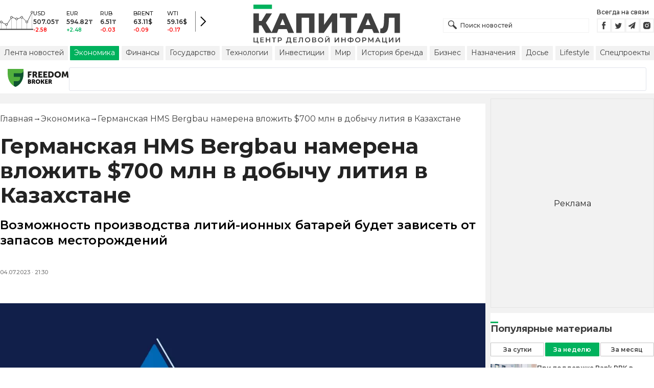

--- FILE ---
content_type: application/javascript; charset=UTF-8
request_url: https://kapital.kz/_next/static/chunks/3238-0e05d6ef061a7dc3.js
body_size: 22943
content:
(self.webpackChunk_N_E=self.webpackChunk_N_E||[]).push([[3238],{26729:function(t){"use strict";var e=Object.prototype.hasOwnProperty,n="~";function r(){}function o(t,e,n){this.fn=t,this.context=e,this.once=n||!1}function i(t,e,r,i,s){if("function"!=typeof r)throw TypeError("The listener must be a function");var u=new o(r,i||t,s),c=n?n+e:e;return t._events[c]?t._events[c].fn?t._events[c]=[t._events[c],u]:t._events[c].push(u):(t._events[c]=u,t._eventsCount++),t}function s(t,e){0==--t._eventsCount?t._events=new r:delete t._events[e]}function u(){this._events=new r,this._eventsCount=0}Object.create&&(r.prototype=Object.create(null),new r().__proto__||(n=!1)),u.prototype.eventNames=function(){var t,r,o=[];if(0===this._eventsCount)return o;for(r in t=this._events)e.call(t,r)&&o.push(n?r.slice(1):r);return Object.getOwnPropertySymbols?o.concat(Object.getOwnPropertySymbols(t)):o},u.prototype.listeners=function(t){var e=n?n+t:t,r=this._events[e];if(!r)return[];if(r.fn)return[r.fn];for(var o=0,i=r.length,s=Array(i);o<i;o++)s[o]=r[o].fn;return s},u.prototype.listenerCount=function(t){var e=n?n+t:t,r=this._events[e];return r?r.fn?1:r.length:0},u.prototype.emit=function(t,e,r,o,i,s){var u=n?n+t:t;if(!this._events[u])return!1;var c,a,f=this._events[u],p=arguments.length;if(f.fn){switch(f.once&&this.removeListener(t,f.fn,void 0,!0),p){case 1:return f.fn.call(f.context),!0;case 2:return f.fn.call(f.context,e),!0;case 3:return f.fn.call(f.context,e,r),!0;case 4:return f.fn.call(f.context,e,r,o),!0;case 5:return f.fn.call(f.context,e,r,o,i),!0;case 6:return f.fn.call(f.context,e,r,o,i,s),!0}for(a=1,c=Array(p-1);a<p;a++)c[a-1]=arguments[a];f.fn.apply(f.context,c)}else{var l,v=f.length;for(a=0;a<v;a++)switch(f[a].once&&this.removeListener(t,f[a].fn,void 0,!0),p){case 1:f[a].fn.call(f[a].context);break;case 2:f[a].fn.call(f[a].context,e);break;case 3:f[a].fn.call(f[a].context,e,r);break;case 4:f[a].fn.call(f[a].context,e,r,o);break;default:if(!c)for(l=1,c=Array(p-1);l<p;l++)c[l-1]=arguments[l];f[a].fn.apply(f[a].context,c)}}return!0},u.prototype.on=function(t,e,n){return i(this,t,e,n,!1)},u.prototype.once=function(t,e,n){return i(this,t,e,n,!0)},u.prototype.removeListener=function(t,e,r,o){var i=n?n+t:t;if(!this._events[i])return this;if(!e)return s(this,i),this;var u=this._events[i];if(u.fn)u.fn!==e||o&&!u.once||r&&u.context!==r||s(this,i);else{for(var c=0,a=[],f=u.length;c<f;c++)(u[c].fn!==e||o&&!u[c].once||r&&u[c].context!==r)&&a.push(u[c]);a.length?this._events[i]=1===a.length?a[0]:a:s(this,i)}return this},u.prototype.removeAllListeners=function(t){var e;return t?(e=n?n+t:t,this._events[e]&&s(this,e)):(this._events=new r,this._eventsCount=0),this},u.prototype.off=u.prototype.removeListener,u.prototype.addListener=u.prototype.on,u.prefixed=n,u.EventEmitter=u,t.exports=u},18552:function(t,e,n){var r=n(10852)(n(55639),"DataView");t.exports=r},1989:function(t,e,n){var r=n(51789),o=n(80401),i=n(57667),s=n(21327),u=n(81866);function c(t){var e=-1,n=null==t?0:t.length;for(this.clear();++e<n;){var r=t[e];this.set(r[0],r[1])}}c.prototype.clear=r,c.prototype.delete=o,c.prototype.get=i,c.prototype.has=s,c.prototype.set=u,t.exports=c},38407:function(t,e,n){var r=n(27040),o=n(14125),i=n(82117),s=n(67518),u=n(54705);function c(t){var e=-1,n=null==t?0:t.length;for(this.clear();++e<n;){var r=t[e];this.set(r[0],r[1])}}c.prototype.clear=r,c.prototype.delete=o,c.prototype.get=i,c.prototype.has=s,c.prototype.set=u,t.exports=c},57071:function(t,e,n){var r=n(10852)(n(55639),"Map");t.exports=r},83369:function(t,e,n){var r=n(24785),o=n(11285),i=n(96e3),s=n(49916),u=n(95265);function c(t){var e=-1,n=null==t?0:t.length;for(this.clear();++e<n;){var r=t[e];this.set(r[0],r[1])}}c.prototype.clear=r,c.prototype.delete=o,c.prototype.get=i,c.prototype.has=s,c.prototype.set=u,t.exports=c},53818:function(t,e,n){var r=n(10852)(n(55639),"Promise");t.exports=r},58525:function(t,e,n){var r=n(10852)(n(55639),"Set");t.exports=r},46384:function(t,e,n){var r=n(38407),o=n(37465),i=n(63779),s=n(67599),u=n(44758),c=n(34309);function a(t){var e=this.__data__=new r(t);this.size=e.size}a.prototype.clear=o,a.prototype.delete=i,a.prototype.get=s,a.prototype.has=u,a.prototype.set=c,t.exports=a},62705:function(t,e,n){var r=n(55639).Symbol;t.exports=r},11149:function(t,e,n){var r=n(55639).Uint8Array;t.exports=r},70577:function(t,e,n){var r=n(10852)(n(55639),"WeakMap");t.exports=r},96874:function(t){t.exports=function(t,e,n){switch(n.length){case 0:return t.call(e);case 1:return t.call(e,n[0]);case 2:return t.call(e,n[0],n[1]);case 3:return t.call(e,n[0],n[1],n[2])}return t.apply(e,n)}},77412:function(t){t.exports=function(t,e){for(var n=-1,r=null==t?0:t.length;++n<r&&!1!==e(t[n],n,t););return t}},34963:function(t){t.exports=function(t,e){for(var n=-1,r=null==t?0:t.length,o=0,i=[];++n<r;){var s=t[n];e(s,n,t)&&(i[o++]=s)}return i}},14636:function(t,e,n){var r=n(22545),o=n(35694),i=n(1469),s=n(44144),u=n(65776),c=n(36719),a=Object.prototype.hasOwnProperty;t.exports=function(t,e){var n=i(t),f=!n&&o(t),p=!n&&!f&&s(t),l=!n&&!f&&!p&&c(t),v=n||f||p||l,h=v?r(t.length,String):[],y=h.length;for(var d in t)(e||a.call(t,d))&&!(v&&("length"==d||p&&("offset"==d||"parent"==d)||l&&("buffer"==d||"byteLength"==d||"byteOffset"==d)||u(d,y)))&&h.push(d);return h}},62488:function(t){t.exports=function(t,e){for(var n=-1,r=e.length,o=t.length;++n<r;)t[o+n]=e[n];return t}},34865:function(t,e,n){var r=n(89465),o=n(77813),i=Object.prototype.hasOwnProperty;t.exports=function(t,e,n){var s=t[e];i.call(t,e)&&o(s,n)&&(void 0!==n||e in t)||r(t,e,n)}},18470:function(t,e,n){var r=n(77813);t.exports=function(t,e){for(var n=t.length;n--;)if(r(t[n][0],e))return n;return -1}},44037:function(t,e,n){var r=n(5135),o=n(3674);t.exports=function(t,e){return t&&r(e,o(e),t)}},63886:function(t,e,n){var r=n(5135),o=n(81704);t.exports=function(t,e){return t&&r(e,o(e),t)}},89465:function(t,e,n){var r=n(38777);t.exports=function(t,e,n){"__proto__"==e&&r?r(t,e,{configurable:!0,enumerable:!0,value:n,writable:!0}):t[e]=n}},85990:function(t,e,n){var r=n(46384),o=n(77412),i=n(34865),s=n(44037),u=n(63886),c=n(64626),a=n(278),f=n(18805),p=n(1911),l=n(58234),v=n(46904),h=n(64160),y=n(43824),d=n(29148),b=n(38517),g=n(1469),m=n(44144),x=n(56688),w=n(13218),j=n(72928),O=n(3674),S=n(81704),_="[object Arguments]",T="[object Function]",A="[object Object]",E={};E[_]=E["[object Array]"]=E["[object ArrayBuffer]"]=E["[object DataView]"]=E["[object Boolean]"]=E["[object Date]"]=E["[object Float32Array]"]=E["[object Float64Array]"]=E["[object Int8Array]"]=E["[object Int16Array]"]=E["[object Int32Array]"]=E["[object Map]"]=E["[object Number]"]=E[A]=E["[object RegExp]"]=E["[object Set]"]=E["[object String]"]=E["[object Symbol]"]=E["[object Uint8Array]"]=E["[object Uint8ClampedArray]"]=E["[object Uint16Array]"]=E["[object Uint32Array]"]=!0,E["[object Error]"]=E[T]=E["[object WeakMap]"]=!1,t.exports=function t(e,n,k,P,I,C){var F,z=1&n,R=2&n,L=4&n;if(k&&(F=I?k(e,P,I,C):k(e)),void 0!==F)return F;if(!w(e))return e;var B=g(e);if(B){if(F=y(e),!z)return a(e,F)}else{var D=h(e),M=D==T||"[object GeneratorFunction]"==D;if(m(e))return c(e,z);if(D==A||D==_||M&&!I){if(F=R||M?{}:b(e),!z)return R?p(e,u(F,e)):f(e,s(F,e))}else{if(!E[D])return I?e:{};F=d(e,D,z)}}C||(C=new r);var N=C.get(e);if(N)return N;C.set(e,F),j(e)?e.forEach(function(r){F.add(t(r,n,k,r,e,C))}):x(e)&&e.forEach(function(r,o){F.set(o,t(r,n,k,o,e,C))});var U=L?R?v:l:R?S:O,G=B?void 0:U(e);return o(G||e,function(r,o){G&&(r=e[o=r]),i(F,o,t(r,n,k,o,e,C))}),F}},3118:function(t,e,n){var r=n(13218),o=Object.create,i=function(){function t(){}return function(e){if(!r(e))return{};if(o)return o(e);t.prototype=e;var n=new t;return t.prototype=void 0,n}}();t.exports=i},68866:function(t,e,n){var r=n(62488),o=n(1469);t.exports=function(t,e,n){var i=e(t);return o(t)?i:r(i,n(t))}},44239:function(t,e,n){var r=n(62705),o=n(89607),i=n(2333),s=r?r.toStringTag:void 0;t.exports=function(t){return null==t?void 0===t?"[object Undefined]":"[object Null]":s&&s in Object(t)?o(t):i(t)}},9454:function(t,e,n){var r=n(44239),o=n(37005);t.exports=function(t){return o(t)&&"[object Arguments]"==r(t)}},25588:function(t,e,n){var r=n(64160),o=n(37005);t.exports=function(t){return o(t)&&"[object Map]"==r(t)}},28458:function(t,e,n){var r=n(23560),o=n(15346),i=n(13218),s=n(80346),u=/^\[object .+?Constructor\]$/,c=Object.prototype,a=Function.prototype.toString,f=c.hasOwnProperty,p=RegExp("^"+a.call(f).replace(/[\\^$.*+?()[\]{}|]/g,"\\$&").replace(/hasOwnProperty|(function).*?(?=\\\()| for .+?(?=\\\])/g,"$1.*?")+"$");t.exports=function(t){return!(!i(t)||o(t))&&(r(t)?p:u).test(s(t))}},29221:function(t,e,n){var r=n(64160),o=n(37005);t.exports=function(t){return o(t)&&"[object Set]"==r(t)}},38749:function(t,e,n){var r=n(44239),o=n(41780),i=n(37005),s={};s["[object Float32Array]"]=s["[object Float64Array]"]=s["[object Int8Array]"]=s["[object Int16Array]"]=s["[object Int32Array]"]=s["[object Uint8Array]"]=s["[object Uint8ClampedArray]"]=s["[object Uint16Array]"]=s["[object Uint32Array]"]=!0,s["[object Arguments]"]=s["[object Array]"]=s["[object ArrayBuffer]"]=s["[object Boolean]"]=s["[object DataView]"]=s["[object Date]"]=s["[object Error]"]=s["[object Function]"]=s["[object Map]"]=s["[object Number]"]=s["[object Object]"]=s["[object RegExp]"]=s["[object Set]"]=s["[object String]"]=s["[object WeakMap]"]=!1,t.exports=function(t){return i(t)&&o(t.length)&&!!s[r(t)]}},280:function(t,e,n){var r=n(25726),o=n(86916),i=Object.prototype.hasOwnProperty;t.exports=function(t){if(!r(t))return o(t);var e=[];for(var n in Object(t))i.call(t,n)&&"constructor"!=n&&e.push(n);return e}},10313:function(t,e,n){var r=n(13218),o=n(25726),i=n(33498),s=Object.prototype.hasOwnProperty;t.exports=function(t){if(!r(t))return i(t);var e=o(t),n=[];for(var u in t)"constructor"==u&&(e||!s.call(t,u))||n.push(u);return n}},5976:function(t,e,n){var r=n(6557),o=n(45357),i=n(30061);t.exports=function(t,e){return i(o(t,e,r),t+"")}},56560:function(t,e,n){var r=n(75703),o=n(38777),i=n(6557),s=o?function(t,e){return o(t,"toString",{configurable:!0,enumerable:!1,value:r(e),writable:!0})}:i;t.exports=s},22545:function(t){t.exports=function(t,e){for(var n=-1,r=Array(t);++n<t;)r[n]=e(n);return r}},27561:function(t,e,n){var r=n(67990),o=/^\s+/;t.exports=function(t){return t?t.slice(0,r(t)+1).replace(o,""):t}},51717:function(t){t.exports=function(t){return function(e){return t(e)}}},74318:function(t,e,n){var r=n(11149);t.exports=function(t){var e=new t.constructor(t.byteLength);return new r(e).set(new r(t)),e}},64626:function(t,e,n){t=n.nmd(t);var r=n(55639),o=e&&!e.nodeType&&e,i=o&&t&&!t.nodeType&&t,s=i&&i.exports===o?r.Buffer:void 0,u=s?s.allocUnsafe:void 0;t.exports=function(t,e){if(e)return t.slice();var n=t.length,r=u?u(n):new t.constructor(n);return t.copy(r),r}},57157:function(t,e,n){var r=n(74318);t.exports=function(t,e){var n=e?r(t.buffer):t.buffer;return new t.constructor(n,t.byteOffset,t.byteLength)}},93147:function(t){var e=/\w*$/;t.exports=function(t){var n=new t.constructor(t.source,e.exec(t));return n.lastIndex=t.lastIndex,n}},40419:function(t,e,n){var r=n(62705),o=r?r.prototype:void 0,i=o?o.valueOf:void 0;t.exports=function(t){return i?Object(i.call(t)):{}}},77133:function(t,e,n){var r=n(74318);t.exports=function(t,e){var n=e?r(t.buffer):t.buffer;return new t.constructor(n,t.byteOffset,t.length)}},278:function(t){t.exports=function(t,e){var n=-1,r=t.length;for(e||(e=Array(r));++n<r;)e[n]=t[n];return e}},5135:function(t,e,n){var r=n(34865),o=n(89465);t.exports=function(t,e,n,i){var s=!n;n||(n={});for(var u=-1,c=e.length;++u<c;){var a=e[u],f=i?i(n[a],t[a],a,n,t):void 0;void 0===f&&(f=t[a]),s?o(n,a,f):r(n,a,f)}return n}},18805:function(t,e,n){var r=n(5135),o=n(99551);t.exports=function(t,e){return r(t,o(t),e)}},1911:function(t,e,n){var r=n(5135),o=n(51442);t.exports=function(t,e){return r(t,o(t),e)}},14429:function(t,e,n){var r=n(55639)["__core-js_shared__"];t.exports=r},21463:function(t,e,n){var r=n(5976),o=n(16612);t.exports=function(t){return r(function(e,n){var r=-1,i=n.length,s=i>1?n[i-1]:void 0,u=i>2?n[2]:void 0;for(s=t.length>3&&"function"==typeof s?(i--,s):void 0,u&&o(n[0],n[1],u)&&(s=i<3?void 0:s,i=1),e=Object(e);++r<i;){var c=n[r];c&&t(e,c,r,s)}return e})}},38777:function(t,e,n){var r=n(10852),o=function(){try{var t=r(Object,"defineProperty");return t({},"",{}),t}catch(t){}}();t.exports=o},31957:function(t,e,n){var r="object"==typeof n.g&&n.g&&n.g.Object===Object&&n.g;t.exports=r},58234:function(t,e,n){var r=n(68866),o=n(99551),i=n(3674);t.exports=function(t){return r(t,i,o)}},46904:function(t,e,n){var r=n(68866),o=n(51442),i=n(81704);t.exports=function(t){return r(t,i,o)}},45050:function(t,e,n){var r=n(37019);t.exports=function(t,e){var n=t.__data__;return r(e)?n["string"==typeof e?"string":"hash"]:n.map}},10852:function(t,e,n){var r=n(28458),o=n(47801);t.exports=function(t,e){var n=o(t,e);return r(n)?n:void 0}},85924:function(t,e,n){var r=n(5569)(Object.getPrototypeOf,Object);t.exports=r},89607:function(t,e,n){var r=n(62705),o=Object.prototype,i=o.hasOwnProperty,s=o.toString,u=r?r.toStringTag:void 0;t.exports=function(t){var e=i.call(t,u),n=t[u];try{t[u]=void 0;var r=!0}catch(t){}var o=s.call(t);return r&&(e?t[u]=n:delete t[u]),o}},99551:function(t,e,n){var r=n(34963),o=n(70479),i=Object.prototype.propertyIsEnumerable,s=Object.getOwnPropertySymbols,u=s?function(t){return null==t?[]:r(s(t=Object(t)),function(e){return i.call(t,e)})}:o;t.exports=u},51442:function(t,e,n){var r=n(62488),o=n(85924),i=n(99551),s=n(70479),u=Object.getOwnPropertySymbols?function(t){for(var e=[];t;)r(e,i(t)),t=o(t);return e}:s;t.exports=u},64160:function(t,e,n){var r=n(18552),o=n(57071),i=n(53818),s=n(58525),u=n(70577),c=n(44239),a=n(80346),f="[object Map]",p="[object Promise]",l="[object Set]",v="[object WeakMap]",h="[object DataView]",y=a(r),d=a(o),b=a(i),g=a(s),m=a(u),x=c;(r&&x(new r(new ArrayBuffer(1)))!=h||o&&x(new o)!=f||i&&x(i.resolve())!=p||s&&x(new s)!=l||u&&x(new u)!=v)&&(x=function(t){var e=c(t),n="[object Object]"==e?t.constructor:void 0,r=n?a(n):"";if(r)switch(r){case y:return h;case d:return f;case b:return p;case g:return l;case m:return v}return e}),t.exports=x},47801:function(t){t.exports=function(t,e){return null==t?void 0:t[e]}},51789:function(t,e,n){var r=n(94536);t.exports=function(){this.__data__=r?r(null):{},this.size=0}},80401:function(t){t.exports=function(t){var e=this.has(t)&&delete this.__data__[t];return this.size-=e?1:0,e}},57667:function(t,e,n){var r=n(94536),o=Object.prototype.hasOwnProperty;t.exports=function(t){var e=this.__data__;if(r){var n=e[t];return"__lodash_hash_undefined__"===n?void 0:n}return o.call(e,t)?e[t]:void 0}},21327:function(t,e,n){var r=n(94536),o=Object.prototype.hasOwnProperty;t.exports=function(t){var e=this.__data__;return r?void 0!==e[t]:o.call(e,t)}},81866:function(t,e,n){var r=n(94536);t.exports=function(t,e){var n=this.__data__;return this.size+=this.has(t)?0:1,n[t]=r&&void 0===e?"__lodash_hash_undefined__":e,this}},43824:function(t){var e=Object.prototype.hasOwnProperty;t.exports=function(t){var n=t.length,r=new t.constructor(n);return n&&"string"==typeof t[0]&&e.call(t,"index")&&(r.index=t.index,r.input=t.input),r}},29148:function(t,e,n){var r=n(74318),o=n(57157),i=n(93147),s=n(40419),u=n(77133);t.exports=function(t,e,n){var c=t.constructor;switch(e){case"[object ArrayBuffer]":return r(t);case"[object Boolean]":case"[object Date]":return new c(+t);case"[object DataView]":return o(t,n);case"[object Float32Array]":case"[object Float64Array]":case"[object Int8Array]":case"[object Int16Array]":case"[object Int32Array]":case"[object Uint8Array]":case"[object Uint8ClampedArray]":case"[object Uint16Array]":case"[object Uint32Array]":return u(t,n);case"[object Map]":case"[object Set]":return new c;case"[object Number]":case"[object String]":return new c(t);case"[object RegExp]":return i(t);case"[object Symbol]":return s(t)}}},38517:function(t,e,n){var r=n(3118),o=n(85924),i=n(25726);t.exports=function(t){return"function"!=typeof t.constructor||i(t)?{}:r(o(t))}},65776:function(t){var e=/^(?:0|[1-9]\d*)$/;t.exports=function(t,n){var r=typeof t;return!!(n=null==n?9007199254740991:n)&&("number"==r||"symbol"!=r&&e.test(t))&&t>-1&&t%1==0&&t<n}},16612:function(t,e,n){var r=n(77813),o=n(98612),i=n(65776),s=n(13218);t.exports=function(t,e,n){if(!s(n))return!1;var u=typeof e;return("number"==u?!!(o(n)&&i(e,n.length)):"string"==u&&e in n)&&r(n[e],t)}},37019:function(t){t.exports=function(t){var e=typeof t;return"string"==e||"number"==e||"symbol"==e||"boolean"==e?"__proto__"!==t:null===t}},15346:function(t,e,n){var r,o=n(14429),i=(r=/[^.]+$/.exec(o&&o.keys&&o.keys.IE_PROTO||""))?"Symbol(src)_1."+r:"";t.exports=function(t){return!!i&&i in t}},25726:function(t){var e=Object.prototype;t.exports=function(t){var n=t&&t.constructor;return t===("function"==typeof n&&n.prototype||e)}},27040:function(t){t.exports=function(){this.__data__=[],this.size=0}},14125:function(t,e,n){var r=n(18470),o=Array.prototype.splice;t.exports=function(t){var e=this.__data__,n=r(e,t);return!(n<0)&&(n==e.length-1?e.pop():o.call(e,n,1),--this.size,!0)}},82117:function(t,e,n){var r=n(18470);t.exports=function(t){var e=this.__data__,n=r(e,t);return n<0?void 0:e[n][1]}},67518:function(t,e,n){var r=n(18470);t.exports=function(t){return r(this.__data__,t)>-1}},54705:function(t,e,n){var r=n(18470);t.exports=function(t,e){var n=this.__data__,o=r(n,t);return o<0?(++this.size,n.push([t,e])):n[o][1]=e,this}},24785:function(t,e,n){var r=n(1989),o=n(38407),i=n(57071);t.exports=function(){this.size=0,this.__data__={hash:new r,map:new(i||o),string:new r}}},11285:function(t,e,n){var r=n(45050);t.exports=function(t){var e=r(this,t).delete(t);return this.size-=e?1:0,e}},96e3:function(t,e,n){var r=n(45050);t.exports=function(t){return r(this,t).get(t)}},49916:function(t,e,n){var r=n(45050);t.exports=function(t){return r(this,t).has(t)}},95265:function(t,e,n){var r=n(45050);t.exports=function(t,e){var n=r(this,t),o=n.size;return n.set(t,e),this.size+=n.size==o?0:1,this}},94536:function(t,e,n){var r=n(10852)(Object,"create");t.exports=r},86916:function(t,e,n){var r=n(5569)(Object.keys,Object);t.exports=r},33498:function(t){t.exports=function(t){var e=[];if(null!=t)for(var n in Object(t))e.push(n);return e}},31167:function(t,e,n){t=n.nmd(t);var r=n(31957),o=e&&!e.nodeType&&e,i=o&&t&&!t.nodeType&&t,s=i&&i.exports===o&&r.process,u=function(){try{var t=i&&i.require&&i.require("util").types;if(t)return t;return s&&s.binding&&s.binding("util")}catch(t){}}();t.exports=u},2333:function(t){var e=Object.prototype.toString;t.exports=function(t){return e.call(t)}},5569:function(t){t.exports=function(t,e){return function(n){return t(e(n))}}},45357:function(t,e,n){var r=n(96874),o=Math.max;t.exports=function(t,e,n){return e=o(void 0===e?t.length-1:e,0),function(){for(var i=arguments,s=-1,u=o(i.length-e,0),c=Array(u);++s<u;)c[s]=i[e+s];s=-1;for(var a=Array(e+1);++s<e;)a[s]=i[s];return a[e]=n(c),r(t,this,a)}}},55639:function(t,e,n){var r=n(31957),o="object"==typeof self&&self&&self.Object===Object&&self,i=r||o||Function("return this")();t.exports=i},30061:function(t,e,n){var r=n(56560),o=n(21275)(r);t.exports=o},21275:function(t){var e=Date.now;t.exports=function(t){var n=0,r=0;return function(){var o=e(),i=16-(o-r);if(r=o,i>0){if(++n>=800)return arguments[0]}else n=0;return t.apply(void 0,arguments)}}},37465:function(t,e,n){var r=n(38407);t.exports=function(){this.__data__=new r,this.size=0}},63779:function(t){t.exports=function(t){var e=this.__data__,n=e.delete(t);return this.size=e.size,n}},67599:function(t){t.exports=function(t){return this.__data__.get(t)}},44758:function(t){t.exports=function(t){return this.__data__.has(t)}},34309:function(t,e,n){var r=n(38407),o=n(57071),i=n(83369);t.exports=function(t,e){var n=this.__data__;if(n instanceof r){var s=n.__data__;if(!o||s.length<199)return s.push([t,e]),this.size=++n.size,this;n=this.__data__=new i(s)}return n.set(t,e),this.size=n.size,this}},80346:function(t){var e=Function.prototype.toString;t.exports=function(t){if(null!=t){try{return e.call(t)}catch(t){}try{return t+""}catch(t){}}return""}},67990:function(t){var e=/\s/;t.exports=function(t){for(var n=t.length;n--&&e.test(t.charAt(n)););return n}},28583:function(t,e,n){var r=n(34865),o=n(5135),i=n(21463),s=n(98612),u=n(25726),c=n(3674),a=Object.prototype.hasOwnProperty,f=i(function(t,e){if(u(e)||s(e)){o(e,c(e),t);return}for(var n in e)a.call(e,n)&&r(t,n,e[n])});t.exports=f},66678:function(t,e,n){var r=n(85990);t.exports=function(t){return r(t,4)}},75703:function(t){t.exports=function(t){return function(){return t}}},23279:function(t,e,n){var r=n(13218),o=n(7771),i=n(14841),s=Math.max,u=Math.min;t.exports=function(t,e,n){var c,a,f,p,l,v,h=0,y=!1,d=!1,b=!0;if("function"!=typeof t)throw TypeError("Expected a function");function g(e){var n=c,r=a;return c=a=void 0,h=e,p=t.apply(r,n)}function m(t){var n=t-v,r=t-h;return void 0===v||n>=e||n<0||d&&r>=f}function x(){var t,n,r,i=o();if(m(i))return w(i);l=setTimeout(x,(t=i-v,n=i-h,r=e-t,d?u(r,f-n):r))}function w(t){return(l=void 0,b&&c)?g(t):(c=a=void 0,p)}function j(){var t,n=o(),r=m(n);if(c=arguments,a=this,v=n,r){if(void 0===l)return h=t=v,l=setTimeout(x,e),y?g(t):p;if(d)return clearTimeout(l),l=setTimeout(x,e),g(v)}return void 0===l&&(l=setTimeout(x,e)),p}return e=i(e)||0,r(n)&&(y=!!n.leading,f=(d="maxWait"in n)?s(i(n.maxWait)||0,e):f,b="trailing"in n?!!n.trailing:b),j.cancel=function(){void 0!==l&&clearTimeout(l),h=0,c=v=a=l=void 0},j.flush=function(){return void 0===l?p:w(o())},j}},77813:function(t){t.exports=function(t,e){return t===e||t!=t&&e!=e}},6557:function(t){t.exports=function(t){return t}},35694:function(t,e,n){var r=n(9454),o=n(37005),i=Object.prototype,s=i.hasOwnProperty,u=i.propertyIsEnumerable,c=r(function(){return arguments}())?r:function(t){return o(t)&&s.call(t,"callee")&&!u.call(t,"callee")};t.exports=c},1469:function(t){var e=Array.isArray;t.exports=e},98612:function(t,e,n){var r=n(23560),o=n(41780);t.exports=function(t){return null!=t&&o(t.length)&&!r(t)}},44144:function(t,e,n){t=n.nmd(t);var r=n(55639),o=n(95062),i=e&&!e.nodeType&&e,s=i&&t&&!t.nodeType&&t,u=s&&s.exports===i?r.Buffer:void 0,c=u?u.isBuffer:void 0;t.exports=c||o},23560:function(t,e,n){var r=n(44239),o=n(13218);t.exports=function(t){if(!o(t))return!1;var e=r(t);return"[object Function]"==e||"[object GeneratorFunction]"==e||"[object AsyncFunction]"==e||"[object Proxy]"==e}},41780:function(t){t.exports=function(t){return"number"==typeof t&&t>-1&&t%1==0&&t<=9007199254740991}},56688:function(t,e,n){var r=n(25588),o=n(51717),i=n(31167),s=i&&i.isMap,u=s?o(s):r;t.exports=u},13218:function(t){t.exports=function(t){var e=typeof t;return null!=t&&("object"==e||"function"==e)}},37005:function(t){t.exports=function(t){return null!=t&&"object"==typeof t}},72928:function(t,e,n){var r=n(29221),o=n(51717),i=n(31167),s=i&&i.isSet,u=s?o(s):r;t.exports=u},33448:function(t,e,n){var r=n(44239),o=n(37005);t.exports=function(t){return"symbol"==typeof t||o(t)&&"[object Symbol]"==r(t)}},36719:function(t,e,n){var r=n(38749),o=n(51717),i=n(31167),s=i&&i.isTypedArray,u=s?o(s):r;t.exports=u},3674:function(t,e,n){var r=n(14636),o=n(280),i=n(98612);t.exports=function(t){return i(t)?r(t):o(t)}},81704:function(t,e,n){var r=n(14636),o=n(10313),i=n(98612);t.exports=function(t){return i(t)?r(t,!0):o(t)}},50308:function(t){t.exports=function(){}},7771:function(t,e,n){var r=n(55639);t.exports=function(){return r.Date.now()}},70479:function(t){t.exports=function(){return[]}},95062:function(t){t.exports=function(){return!1}},23493:function(t,e,n){var r=n(23279),o=n(13218);t.exports=function(t,e,n){var i=!0,s=!0;if("function"!=typeof t)throw TypeError("Expected a function");return o(n)&&(i="leading"in n?!!n.leading:i,s="trailing"in n?!!n.trailing:s),r(t,e,{leading:i,maxWait:e,trailing:s})}},14841:function(t,e,n){var r=n(27561),o=n(13218),i=n(33448),s=0/0,u=/^[-+]0x[0-9a-f]+$/i,c=/^0b[01]+$/i,a=/^0o[0-7]+$/i,f=parseInt;t.exports=function(t){if("number"==typeof t)return t;if(i(t))return s;if(o(t)){var e="function"==typeof t.valueOf?t.valueOf():t;t=o(e)?e+"":e}if("string"!=typeof t)return 0===t?t:+t;t=r(t);var n=c.test(t);return n||a.test(t)?f(t.slice(2),n?2:8):u.test(t)?s:+t}},75:function(t,e,n){var r=n(83454);(function(){var e,n,o,i;"undefined"!=typeof performance&&null!==performance&&performance.now?t.exports=function(){return performance.now()}:null!=r&&r.hrtime?(t.exports=function(){return(e()-i)/1e6},n=r.hrtime,i=(e=function(){var t;return 1e9*(t=n())[0]+t[1]})()-1e9*r.uptime()):Date.now?(t.exports=function(){return Date.now()-o},o=Date.now()):(t.exports=function(){return new Date().getTime()-o},o=new Date().getTime())}).call(this)},54087:function(t,e,n){for(var r=n(75),o="undefined"==typeof window?n.g:window,i=["moz","webkit"],s="AnimationFrame",u=o["request"+s],c=o["cancel"+s]||o["cancelRequest"+s],a=0;!u&&a<i.length;a++)u=o[i[a]+"Request"+s],c=o[i[a]+"Cancel"+s]||o[i[a]+"CancelRequest"+s];if(!u||!c){var f=0,p=0,l=[],v=1e3/60;u=function(t){if(0===l.length){var e=r(),n=Math.max(0,v-(e-f));f=n+e,setTimeout(function(){var t=l.slice(0);l.length=0;for(var e=0;e<t.length;e++)if(!t[e].cancelled)try{t[e].callback(f)}catch(t){setTimeout(function(){throw t},0)}},Math.round(n))}return l.push({handle:++p,callback:t,cancelled:!1}),p},c=function(t){for(var e=0;e<l.length;e++)l[e].handle===t&&(l[e].cancelled=!0)}}t.exports=function(t){return u.call(o,t)},t.exports.cancel=function(){c.apply(o,arguments)},t.exports.polyfill=function(t){t||(t=o),t.requestAnimationFrame=u,t.cancelAnimationFrame=c}},3238:function(t,e,n){"use strict";n.d(e,{Z:function(){return ty}}),n(5399),n(88052),n(40257),n(30050),n(40739),n(59749),n(86544),n(84254),n(752),n(21694),n(76265);var r,o,i,s,u,c=n(67294),a=n(45697),f=n.n(a),p=n(28583),l=n.n(p),v=n(26729),h=n.n(v),y=!1;if("undefined"!=typeof window)try{var d=Object.defineProperty({},"passive",{get:function(){y=!0}});window.addEventListener("test",null,d),window.removeEventListener("test",null,d)}catch(t){}var b=y,g={connections:{},EE:new(h()),enableResizeInfo:!1,enableScrollInfo:!1,listeners:{},removers:[],supportPassiveEvent:b},m=g.supportPassiveEvent,x={capture:!1,passive:!1},w=function(t,e,n,r){var o="addEventListener",i="removeEventListener",s=e,u=!!m&&l()({},x,r);return!t.addEventListener&&t.attachEvent&&(o="attachEvent",i="detachEvent",s="on"+e),t[o](s,n,u),{remove:function(){t[i](e,n)}}},j=!1;if("undefined"!=typeof navigator){var O=navigator.userAgent.match(/MSIE (\d+\.\d+)/);O&&(j=9>parseFloat(O[1],10))}var S=j,_=n(66678),T=n.n(_),A=n(23493),E=n.n(A),k=n(50308),P=n.n(k),I=function(){function t(t,e){for(var n=0;n<e.length;n++){var r=e[n];r.enumerable=r.enumerable||!1,r.configurable=!0,"value"in r&&(r.writable=!0),Object.defineProperty(t,r.key,r)}}return function(e,n,r){return n&&t(e.prototype,n),r&&t(e,r),e}}(),C={width:0,height:0},F={delta:0,top:0},z={axisIntention:"",startX:0,startY:0,deltaX:0,deltaY:0},R=function(t){var e={x:0,y:0},n=document.body,r=document.documentElement;return t.pageX||t.pageY?(e.x=t.pageX,e.y=t.pageY):(e.x=t.clientX+n.scrollLeft+r.scrollLeft,e.y=t.clientY+n.scrollTop+r.scrollTop),e},L=function(){function t(){var e=arguments.length>0&&void 0!==arguments[0]?arguments[0]:{};!function(t,e){if(!(t instanceof e))throw TypeError("Cannot call a class as a function")}(this,t);var n=(e.mainType||"").toLowerCase(),r=(e.subType||"").toLowerCase();this.mainType=n,this.subType=r,this.type=n+r.charAt(0).toUpperCase()+r.slice(1)||"",this.scroll=F,this.resize=C,this.touch=z}return I(t,[{key:"update",value:function(t){var e=this.mainType,n=this.subType,r=document.documentElement;if(g.enableScrollInfo&&("scroll"===e||"touchmove"===e)){var o=r.scrollTop+document.body.scrollTop;o!==this.scroll.top&&(this.scroll.delta=o-this.scroll.top,this.scroll.top=o)}if(g.enableResizeInfo&&"resize"===e&&(this.resize.width=window.innerWidth||r.clientWidth,this.resize.height=window.innerHeight||r.clientHeight),g.enableTouchInfo&&t.touches&&("touchstart"===e||"touchmove"===e||"touchend"===e)){var i=void 0,s=void 0,u=void 0;"touchstart"===e||"start"===n?(i=R(t.touches[0]),this.touch.axisIntention="",this.touch.startX=i.x,this.touch.startY=i.y,this.touch.deltaX=0,this.touch.deltaY=0):"touchmove"===e&&(i=R(t.touches[0]),this.touch.deltaX=i.x-this.touch.startX,this.touch.deltaY=i.y-this.touch.startY,""===this.touch.axisIntention&&(s=Math.abs(this.touch.deltaX),u=Math.abs(this.touch.deltaY),s>5&&s>=u?this.touch.axisIntention="x":u>5&&u>s&&(this.touch.axisIntention="y")))}}}]),t}(),B=n(54087),D=n.n(B),M=Date.now||function(){return new Date().getTime()},N=function(t){var e=arguments.length>1&&void 0!==arguments[1]?arguments[1]:15,n=void 0,r=void 0,o=0,i=0,s=function s(){var u=M();e-(u-o)<=0?(o=u,i=0,t.apply(n,r)):i=D()(s)};return function(){n=this,r=arguments,i||(i=D()(s))}},U=g.connections,G=g.EE,$=g.listeners,W=g.removers,V=void 0,X=void 0,Y=void 0,q=0;function H(t){return t.id||"target-id-"+q++}function Z(t,e,n,r){return G.on(t,e||P(),n),U[r=r||t]=(U[r]||0)+1,{_type:t,_cb:e,_ctx:n,unsubscribe:function(){if(this._type){G.removeListener(t,e,n),U[r]--,0===U[r]&&($[r].remove(),$[r]=void 0),this._type=void 0,this._cb=void 0,this._ctx=void 0;for(var o=W.length-1;o>=0;o--)if(W[o]===this){W.splice(o,1);break}}}}}function J(t,e,n){return function(r,o,i,s){var u=i.context,c=i.target,a=c&&H(c),f=a?":"+a:"",p=e+"Start:"+r+f,l=e+"End:"+r+f,v=e+":"+r+f,h=Z(n+":"+r+f,o,u,v);if(W.push(h),$[v])return h;var y={start:new L({mainType:e,subType:"start"}),main:new L({mainType:e}),end:new L({mainType:e,subType:"end"})};"raf"===r?(r=16,g=N(g)):r>0&&(g=E()(g,r));var d=void 0;function b(t){y.end.update(t),G.emit(l,t,y.end),d=null}function g(t){d||(y.start.update(t),G.emit(p,t,y.start)),clearTimeout(d),y.main.update(t),G.emit(v,t,y.main),d=S?setTimeout(function(){b(T()(t))},r+100):setTimeout(b.bind(null,t),r+100)}return $[v]=w(c||t,e,g,s),h}}function K(t,e){return function(n,r,o,i){var s=o.context,u=o.target,c=u&&H(u),a=e+":0"+(c?":"+c:""),f=Z(a,r,s);if(W.push(f),$[a])return f;var p=new L({mainType:e});return $[a]=w(u||t,e,function(t){p.update(t),G.emit(a,t,p)},i),f}}"undefined"!=typeof window&&(Y=(V=(X=window).document||document).body);var Q={scrollStart:J(X,"scroll","scrollStart"),scrollEnd:J(X,"scroll","scrollEnd"),scroll:J(X,"scroll","scroll"),resizeStart:J(X,"resize","resizeStart"),resizeEnd:J(X,"resize","resizeEnd"),resize:J(X,"resize","resize"),visibilitychange:K(V,"visibilitychange"),touchmoveStart:J(Y,"touchmove","touchmoveStart"),touchmoveEnd:J(Y,"touchmove","touchmoveEnd"),touchmove:J(Y,"touchmove","touchmove"),touchstart:K(Y,"touchstart"),touchend:K(Y,"touchend")};g.removers;var tt="undefined"!=typeof window?function(t,e){var n=arguments.length>2&&void 0!==arguments[2]?arguments[2]:{},r=n.useRAF||!1,o=parseInt(n.throttleRate,10),i=n.eventOptions;return isNaN(o)&&(o=50),r&&(o="raf"),S&&(o=0),g.enableScrollInfo=g.enableScrollInfo||n.enableScrollInfo||!1,g.enableResizeInfo=g.enableResizeInfo||n.enableResizeInfo||!1,g.enableTouchInfo=g.enableTouchInfo||n.enableTouchInfo||!1,Q[t](o,e,n,i)}:function(){},te=n(93967),tn=n.n(te),tr=n(96774),to=n.n(tr);function ti(t,e,n){return e in t?Object.defineProperty(t,e,{value:n,enumerable:!0,configurable:!0,writable:!0}):t[e]=n,t}function ts(t){return(ts="function"==typeof Symbol&&"symbol"==typeof Symbol.iterator?function(t){return typeof t}:function(t){return t&&"function"==typeof Symbol&&t.constructor===Symbol&&t!==Symbol.prototype?"symbol":typeof t})(t)}function tu(t,e){return(tu=Object.setPrototypeOf?Object.setPrototypeOf.bind():function(t,e){return t.__proto__=e,t})(t,e)}function tc(t){if(void 0===t)throw ReferenceError("this hasn't been initialised - super() hasn't been called");return t}function ta(t){return(ta=Object.setPrototypeOf?Object.getPrototypeOf.bind():function(t){return t.__proto__||Object.getPrototypeOf(t)})(t)}var tf="transform",tp=!0,tl=0,tv=-1,th=function(t){!function(t,e){if("function"!=typeof e&&null!==e)throw TypeError("Super expression must either be null or a function");t.prototype=Object.create(e&&e.prototype,{constructor:{value:t,writable:!0,configurable:!0}}),Object.defineProperty(t,"prototype",{writable:!1}),e&&tu(t,e)}(f,t);var e,n,a=(e=function(){if("undefined"==typeof Reflect||!Reflect.construct||Reflect.construct.sham)return!1;if("function"==typeof Proxy)return!0;try{return Boolean.prototype.valueOf.call(Reflect.construct(Boolean,[],function(){})),!0}catch(t){return!1}}(),function(){var t,n=ta(f);return t=e?Reflect.construct(n,arguments,ta(this).constructor):n.apply(this,arguments),function(t,e){if(e&&("object"===ts(e)||"function"==typeof e))return e;if(void 0!==e)throw TypeError("Derived constructors may only return object or undefined");return tc(t)}(this,t)});function f(t,e){var n;return!function(t,e){if(!(t instanceof e))throw TypeError("Cannot call a class as a function")}(this,f),(n=a.call(this,t,e)).handleResize=n.handleResize.bind(tc(n)),n.handleScroll=n.handleScroll.bind(tc(n)),n.handleScrollStart=n.handleScrollStart.bind(tc(n)),n.delta=0,n.stickyTop=0,n.stickyBottom=0,n.frozen=!1,n.skipNextScrollEvent=!1,n.scrollTop=-1,n.bottomBoundaryTarget,n.topTarget,n.subscribers,n.state={top:0,bottom:0,width:0,height:0,x:0,y:0,topBoundary:0,bottomBoundary:1/0,status:0,pos:0,activated:!1},n}return n=[{key:"getTargetHeight",value:function(t){return t&&t.offsetHeight||0}},{key:"getTopPosition",value:function(t){return"string"==typeof(t=t||this.props.top||0)&&(this.topTarget||(this.topTarget=r.querySelector(t)),t=this.getTargetHeight(this.topTarget)),t}},{key:"getTargetBottom",value:function(t){if(!t)return -1;var e=t.getBoundingClientRect();return this.scrollTop+e.bottom}},{key:"getBottomBoundary",value:function(t){var e=t||this.props.bottomBoundary;return"object"===ts(e)&&(e=e.value||e.target||0),"string"==typeof e&&(this.bottomBoundaryTarget||(this.bottomBoundaryTarget=r.querySelector(e)),e=this.getTargetBottom(this.bottomBoundaryTarget)),e&&e>0?e:1/0}},{key:"reset",value:function(){this.setState({status:0,pos:0})}},{key:"release",value:function(t){this.setState({status:1,pos:t-this.state.y})}},{key:"fix",value:function(t){this.setState({status:2,pos:t})}},{key:"updateInitialDimension",value:function(t){if(t=t||{},this.outerElement&&this.innerElement){var e=this.outerElement.getBoundingClientRect(),n=this.innerElement.getBoundingClientRect(),r=e.width||e.right-e.left,o=n.height||n.bottom-n.top,i=e.top+this.scrollTop;this.setState({top:this.getTopPosition(t.top),bottom:Math.min(this.state.top+o,tv),width:r,height:o,x:e.left,y:i,bottomBoundary:this.getBottomBoundary(t.bottomBoundary),topBoundary:i})}}},{key:"handleResize",value:function(t,e){this.props.shouldFreeze()||(tv=e.resize.height,this.updateInitialDimension(),this.update())}},{key:"handleScrollStart",value:function(t,e){this.frozen=this.props.shouldFreeze(),this.frozen||(this.scrollTop===e.scroll.top?this.skipNextScrollEvent=!0:(this.scrollTop=e.scroll.top,this.updateInitialDimension()))}},{key:"handleScroll",value:function(t,e){if(this.skipNextScrollEvent){this.skipNextScrollEvent=!1;return}tl=e.scroll.delta,this.scrollTop=e.scroll.top,this.update()}},{key:"update",value:function(){if(!this.props.enabled||this.state.bottomBoundary-this.state.topBoundary<=this.state.height||0===this.state.width&&0===this.state.height){0!==this.state.status&&this.reset();return}var t=tl,e=this.scrollTop+this.state.top,n=this.scrollTop+this.state.bottom;if(e<=this.state.topBoundary)this.reset();else if(n>=this.state.bottomBoundary)this.stickyBottom=this.state.bottomBoundary,this.stickyTop=this.stickyBottom-this.state.height,this.release(this.stickyTop);else if(this.state.height>tv-this.state.top)switch(this.state.status){case 0:this.release(this.state.y),this.stickyTop=this.state.y,this.stickyBottom=this.stickyTop+this.state.height;case 1:this.stickyBottom=this.stickyTop+this.state.height,t>0&&n>this.stickyBottom?this.fix(this.state.bottom-this.state.height):t<0&&e<this.stickyTop&&this.fix(this.state.top);break;case 2:var r=!0,o=this.state.pos,i=this.state.height;if(t>0&&o===this.state.top)this.stickyTop=e-t,this.stickyBottom=this.stickyTop+i;else if(t<0&&o===this.state.bottom-i)this.stickyBottom=n-t,this.stickyTop=this.stickyBottom-i;else if(o!==this.state.bottom-i&&o!==this.state.top){var s=o+i-this.state.bottom;this.stickyBottom=n-t+s,this.stickyTop=this.stickyBottom-i}else r=!1;r&&this.release(this.stickyTop)}else this.fix(this.state.top);this.delta=t}},{key:"componentDidUpdate",value:function(t,e){var n=this;e.status!==this.state.status&&this.props.onStateChange&&this.props.onStateChange({status:this.state.status}),this.state.top!==e.top&&(this.updateInitialDimension(),this.update()),to()(this.props,t)||(t.enabled!==this.props.enabled?this.props.enabled?this.setState({activated:!0},function(){n.updateInitialDimension(),n.update()}):this.setState({activated:!1},function(){n.reset()}):(t.top!==this.props.top||t.bottomBoundary!==this.props.bottomBoundary)&&(this.updateInitialDimension(),this.update()))}},{key:"componentWillUnmount",value:function(){for(var t=this.subscribers||[],e=t.length-1;e>=0;e--)this.subscribers[e].unsubscribe()}},{key:"componentDidMount",value:function(){!u&&(u=window,i=(r=document).documentElement,o=r.body,tv=u.innerHeight||i.clientHeight,(s=window.Modernizr)&&s.prefixed&&(tp=s.csstransforms3d,tf=s.prefixed("transform"))),this.scrollTop=o.scrollTop+i.scrollTop,this.props.enabled&&(this.setState({activated:!0}),this.updateInitialDimension(),this.update()),this.subscribers=[tt("scrollStart",this.handleScrollStart.bind(this),{useRAF:!0}),tt("scroll",this.handleScroll.bind(this),{useRAF:!0,enableScrollInfo:!0}),tt("resize",this.handleResize.bind(this),{enableResizeInfo:!0})]}},{key:"translate",value:function(t,e){tp&&this.props.enableTransforms&&this.state.activated?t[tf]="translate3d(0,"+Math.round(e)+"px,0)":t.top=e+"px"}},{key:"shouldComponentUpdate",value:function(t,e){return!this.props.shouldFreeze()&&!(to()(this.props,t)&&to()(this.state,e))}},{key:"render",value:function(){var t,e=this,n={position:2===this.state.status?"fixed":"relative",top:2===this.state.status?"0px":"",zIndex:this.props.innerZ},r={};this.translate(n,this.state.pos),0!==this.state.status&&(n.width=this.state.width+"px",r.height=this.state.height+"px");var o=tn()("sticky-outer-wrapper",this.props.className,(ti(t={},this.props.activeClass,2===this.state.status),ti(t,this.props.releasedClass,1===this.state.status),t)),i=tn()("sticky-inner-wrapper",this.props.innerClass,ti({},this.props.innerActiveClass,2===this.state.status)),s=this.props.children;return c.createElement("div",{ref:function(t){e.outerElement=t},className:o,style:r},c.createElement("div",{ref:function(t){e.innerElement=t},className:i,style:n},"function"==typeof s?s({status:this.state.status}):s))}}],function(t,e){for(var n=0;n<e.length;n++){var r=e[n];r.enumerable=r.enumerable||!1,r.configurable=!0,"value"in r&&(r.writable=!0),Object.defineProperty(t,r.key,r)}}(f.prototype,n),Object.defineProperty(f,"prototype",{writable:!1}),f}(c.Component);th.displayName="Sticky",th.defaultProps={shouldFreeze:function(){return!1},enabled:!0,top:0,bottomBoundary:0,enableTransforms:!0,activeClass:"active",releasedClass:"released",onStateChange:null,innerClass:"",innerActiveClass:""},th.propTypes={enabled:f().bool,top:f().oneOfType([f().string,f().number]),bottomBoundary:f().oneOfType([f().object,f().string,f().number]),enableTransforms:f().bool,activeClass:f().string,releasedClass:f().string,innerClass:f().string,innerActiveClass:f().string,className:f().string,onStateChange:f().func,shouldFreeze:f().func,innerZ:f().oneOfType([f().string,f().number])},th.STATUS_ORIGINAL=0,th.STATUS_RELEASED=1,th.STATUS_FIXED=2;var ty=th},96774:function(t){t.exports=function(t,e,n,r){var o=n?n.call(r,t,e):void 0;if(void 0!==o)return!!o;if(t===e)return!0;if("object"!=typeof t||!t||"object"!=typeof e||!e)return!1;var i=Object.keys(t),s=Object.keys(e);if(i.length!==s.length)return!1;for(var u=Object.prototype.hasOwnProperty.bind(e),c=0;c<i.length;c++){var a=i[c];if(!u(a))return!1;var f=t[a],p=e[a];if(!1===(o=n?n.call(r,f,p,a):void 0)||void 0===o&&f!==p)return!1}return!0}},10509:function(t,e,n){"use strict";var r=n(69985),o=n(23691),i=TypeError;t.exports=function(t){if(r(t))return t;throw new i(o(t)+" is not a function")}},52655:function(t,e,n){"use strict";var r=n(19429),o=n(23691),i=TypeError;t.exports=function(t){if(r(t))return t;throw new i(o(t)+" is not a constructor")}},23550:function(t,e,n){"use strict";var r=n(60598),o=String,i=TypeError;t.exports=function(t){if(r(t))return t;throw new i("Can't set "+o(t)+" as a prototype")}},87370:function(t,e,n){"use strict";var r=n(44201),o=n(25391),i=n(72560).f,s=r("unscopables"),u=Array.prototype;void 0===u[s]&&i(u,s,{configurable:!0,value:o(null)}),t.exports=function(t){u[s][t]=!0}},85027:function(t,e,n){"use strict";var r=n(48999),o=String,i=TypeError;t.exports=function(t){if(r(t))return t;throw new i(o(t)+" is not an object")}},84328:function(t,e,n){"use strict";var r=n(65290),o=n(67645),i=n(6310),s=function(t){return function(e,n,s){var u,c=r(e),a=i(c);if(0===a)return!t&&-1;var f=o(s,a);if(t&&n!=n){for(;a>f;)if((u=c[f++])!=u)return!0}else for(;a>f;f++)if((t||f in c)&&c[f]===n)return t||f||0;return!t&&-1}};t.exports={includes:s(!0),indexOf:s(!1)}},2960:function(t,e,n){"use strict";var r=n(54071),o=n(68844),i=n(94413),s=n(90690),u=n(6310),c=n(27120),a=o([].push),f=function(t){var e=1===t,n=2===t,o=3===t,f=4===t,p=6===t,l=7===t,v=5===t||p;return function(h,y,d,b){for(var g,m,x=s(h),w=i(x),j=u(w),O=r(y,d),S=0,_=b||c,T=e?_(h,j):n||l?_(h,0):void 0;j>S;S++)if((v||S in w)&&(m=O(g=w[S],S,x),t)){if(e)T[S]=m;else if(m)switch(t){case 3:return!0;case 5:return g;case 6:return S;case 2:a(T,g)}else switch(t){case 4:return!1;case 7:a(T,g)}}return p?-1:o||f?f:T}};t.exports={forEach:f(0),map:f(1),filter:f(2),some:f(3),every:f(4),find:f(5),findIndex:f(6),filterReject:f(7)}},96004:function(t,e,n){"use strict";var r=n(68844);t.exports=r([].slice)},25271:function(t,e,n){"use strict";var r=n(92297),o=n(19429),i=n(48999),s=n(44201)("species"),u=Array;t.exports=function(t){var e;return r(t)&&(o(e=t.constructor)&&(e===u||r(e.prototype))?e=void 0:i(e)&&null===(e=e[s])&&(e=void 0)),void 0===e?u:e}},27120:function(t,e,n){"use strict";var r=n(25271);t.exports=function(t,e){return new(r(t))(0===e?0:e)}},6648:function(t,e,n){"use strict";var r=n(68844),o=r({}.toString),i=r("".slice);t.exports=function(t){return i(o(t),8,-1)}},50926:function(t,e,n){"use strict";var r=n(23043),o=n(69985),i=n(6648),s=n(44201)("toStringTag"),u=Object,c="Arguments"===i(function(){return arguments}()),a=function(t,e){try{return t[e]}catch(t){}};t.exports=r?i:function(t){var e,n,r;return void 0===t?"Undefined":null===t?"Null":"string"==typeof(n=a(e=u(t),s))?n:c?i(e):"Object"===(r=i(e))&&o(e.callee)?"Arguments":r}},8758:function(t,e,n){"use strict";var r=n(36812),o=n(19152),i=n(82474),s=n(72560);t.exports=function(t,e,n){for(var u=o(e),c=s.f,a=i.f,f=0;f<u.length;f++){var p=u[f];r(t,p)||n&&r(n,p)||c(t,p,a(e,p))}}},81748:function(t,e,n){"use strict";var r=n(3689);t.exports=!r(function(){function t(){}return t.prototype.constructor=null,Object.getPrototypeOf(new t)!==t.prototype})},27807:function(t){"use strict";t.exports=function(t,e){return{value:t,done:e}}},75773:function(t,e,n){"use strict";var r=n(67697),o=n(72560),i=n(75684);t.exports=r?function(t,e,n){return o.f(t,e,i(1,n))}:function(t,e,n){return t[e]=n,t}},75684:function(t){"use strict";t.exports=function(t,e){return{enumerable:!(1&t),configurable:!(2&t),writable:!(4&t),value:e}}},62148:function(t,e,n){"use strict";var r=n(98702),o=n(72560);t.exports=function(t,e,n){return n.get&&r(n.get,e,{getter:!0}),n.set&&r(n.set,e,{setter:!0}),o.f(t,e,n)}},11880:function(t,e,n){"use strict";var r=n(69985),o=n(72560),i=n(98702),s=n(95014);t.exports=function(t,e,n,u){u||(u={});var c=u.enumerable,a=void 0!==u.name?u.name:e;if(r(n)&&i(n,a,u),u.global)c?t[e]=n:s(e,n);else{try{u.unsafe?t[e]&&(c=!0):delete t[e]}catch(t){}c?t[e]=n:o.f(t,e,{value:n,enumerable:!1,configurable:!u.nonConfigurable,writable:!u.nonWritable})}return t}},95014:function(t,e,n){"use strict";var r=n(51087),o=Object.defineProperty;t.exports=function(t,e){try{o(r,t,{value:e,configurable:!0,writable:!0})}catch(n){r[t]=e}return e}},67697:function(t,e,n){"use strict";var r=n(3689);t.exports=!r(function(){return 7!==Object.defineProperty({},1,{get:function(){return 7}})[1]})},36420:function(t,e,n){"use strict";var r=n(51087),o=n(48999),i=r.document,s=o(i)&&o(i.createElement);t.exports=function(t){return s?i.createElement(t):{}}},66338:function(t){"use strict";t.exports={CSSRuleList:0,CSSStyleDeclaration:0,CSSValueList:0,ClientRectList:0,DOMRectList:0,DOMStringList:0,DOMTokenList:1,DataTransferItemList:0,FileList:0,HTMLAllCollection:0,HTMLCollection:0,HTMLFormElement:0,HTMLSelectElement:0,MediaList:0,MimeTypeArray:0,NamedNodeMap:0,NodeList:1,PaintRequestList:0,Plugin:0,PluginArray:0,SVGLengthList:0,SVGNumberList:0,SVGPathSegList:0,SVGPointList:0,SVGStringList:0,SVGTransformList:0,SourceBufferList:0,StyleSheetList:0,TextTrackCueList:0,TextTrackList:0,TouchList:0}},33265:function(t,e,n){"use strict";var r=n(36420)("span").classList,o=r&&r.constructor&&r.constructor.prototype;t.exports=o===Object.prototype?void 0:o},72739:function(t){"use strict";t.exports=["constructor","hasOwnProperty","isPrototypeOf","propertyIsEnumerable","toLocaleString","toString","valueOf"]},68017:function(t,e,n){"use strict";var r=n(51087).navigator,o=r&&r.userAgent;t.exports=o?String(o):""},21352:function(t,e,n){"use strict";var r,o,i=n(51087),s=n(68017),u=i.process,c=i.Deno,a=u&&u.versions||c&&c.version,f=a&&a.v8;f&&(o=(r=f.split("."))[0]>0&&r[0]<4?1:+(r[0]+r[1])),!o&&s&&(!(r=s.match(/Edge\/(\d+)/))||r[1]>=74)&&(r=s.match(/Chrome\/(\d+)/))&&(o=+r[1]),t.exports=o},79989:function(t,e,n){"use strict";var r=n(51087),o=n(82474).f,i=n(75773),s=n(11880),u=n(95014),c=n(8758),a=n(35266);t.exports=function(t,e){var n,f,p,l,v,h=t.target,y=t.global,d=t.stat;if(n=y?r:d?r[h]||u(h,{}):r[h]&&r[h].prototype)for(f in e){if(l=e[f],p=t.dontCallGetSet?(v=o(n,f))&&v.value:n[f],!a(y?f:h+(d?".":"#")+f,t.forced)&&void 0!==p){if(typeof l==typeof p)continue;c(l,p)}(t.sham||p&&p.sham)&&i(l,"sham",!0),s(n,f,l,t)}}},3689:function(t){"use strict";t.exports=function(t){try{return!!t()}catch(t){return!0}}},61735:function(t,e,n){"use strict";var r=n(97215),o=Function.prototype,i=o.apply,s=o.call;t.exports="object"==typeof Reflect&&Reflect.apply||(r?s.bind(i):function(){return s.apply(i,arguments)})},54071:function(t,e,n){"use strict";var r=n(46576),o=n(10509),i=n(97215),s=r(r.bind);t.exports=function(t,e){return o(t),void 0===e?t:i?s(t,e):function(){return t.apply(e,arguments)}}},97215:function(t,e,n){"use strict";var r=n(3689);t.exports=!r(function(){var t=(function(){}).bind();return"function"!=typeof t||t.hasOwnProperty("prototype")})},86761:function(t,e,n){"use strict";var r=n(68844),o=n(10509),i=n(48999),s=n(36812),u=n(96004),c=n(97215),a=Function,f=r([].concat),p=r([].join),l={},v=function(t,e,n){if(!s(l,e)){for(var r=[],o=0;o<e;o++)r[o]="a["+o+"]";l[e]=a("C,a","return new C("+p(r,",")+")")}return l[e](t,n)};t.exports=c?a.bind:function(t){var e=o(this),n=e.prototype,r=u(arguments,1),s=function(){var n=f(r,u(arguments));return this instanceof s?v(e,n.length,n):e.apply(t,n)};return i(n)&&(s.prototype=n),s}},22615:function(t,e,n){"use strict";var r=n(97215),o=Function.prototype.call;t.exports=r?o.bind(o):function(){return o.apply(o,arguments)}},41236:function(t,e,n){"use strict";var r=n(67697),o=n(36812),i=Function.prototype,s=r&&Object.getOwnPropertyDescriptor,u=o(i,"name"),c=u&&(!r||r&&s(i,"name").configurable);t.exports={EXISTS:u,PROPER:u&&"something"===(function(){}).name,CONFIGURABLE:c}},52743:function(t,e,n){"use strict";var r=n(68844),o=n(10509);t.exports=function(t,e,n){try{return r(o(Object.getOwnPropertyDescriptor(t,e)[n]))}catch(t){}}},46576:function(t,e,n){"use strict";var r=n(6648),o=n(68844);t.exports=function(t){if("Function"===r(t))return o(t)}},68844:function(t,e,n){"use strict";var r=n(97215),o=Function.prototype,i=o.call,s=r&&o.bind.bind(i,i);t.exports=r?s:function(t){return function(){return i.apply(t,arguments)}}},76058:function(t,e,n){"use strict";var r=n(51087),o=n(69985);t.exports=function(t,e){var n;return arguments.length<2?o(n=r[t])?n:void 0:r[t]&&r[t][e]}},92643:function(t,e,n){"use strict";var r=n(68844),o=n(92297),i=n(69985),s=n(6648),u=n(34327),c=r([].push);t.exports=function(t){if(i(t))return t;if(o(t)){for(var e=t.length,n=[],r=0;r<e;r++){var a=t[r];"string"==typeof a?c(n,a):("number"==typeof a||"Number"===s(a)||"String"===s(a))&&c(n,u(a))}var f=n.length,p=!0;return function(t,e){if(p)return p=!1,e;if(o(this))return e;for(var r=0;r<f;r++)if(n[r]===t)return e}}}},54849:function(t,e,n){"use strict";var r=n(10509),o=n(981);t.exports=function(t,e){var n=t[e];return o(n)?void 0:r(n)}},51087:function(t,e,n){"use strict";var r=function(t){return t&&t.Math===Math&&t};t.exports=r("object"==typeof globalThis&&globalThis)||r("object"==typeof window&&window)||r("object"==typeof self&&self)||r("object"==typeof n.g&&n.g)||r("object"==typeof this&&this)||function(){return this}()||Function("return this")()},36812:function(t,e,n){"use strict";var r=n(68844),o=n(90690),i=r({}.hasOwnProperty);t.exports=Object.hasOwn||function(t,e){return i(o(t),e)}},57248:function(t){"use strict";t.exports={}},2688:function(t,e,n){"use strict";var r=n(76058);t.exports=r("document","documentElement")},68506:function(t,e,n){"use strict";var r=n(67697),o=n(3689),i=n(36420);t.exports=!r&&!o(function(){return 7!==Object.defineProperty(i("div"),"a",{get:function(){return 7}}).a})},94413:function(t,e,n){"use strict";var r=n(68844),o=n(3689),i=n(6648),s=Object,u=r("".split);t.exports=o(function(){return!s("z").propertyIsEnumerable(0)})?function(t){return"String"===i(t)?u(t,""):s(t)}:s},6738:function(t,e,n){"use strict";var r=n(68844),o=n(69985),i=n(84091),s=r(Function.toString);o(i.inspectSource)||(i.inspectSource=function(t){return s(t)}),t.exports=i.inspectSource},618:function(t,e,n){"use strict";var r,o,i,s=n(59834),u=n(51087),c=n(48999),a=n(75773),f=n(36812),p=n(84091),l=n(2713),v=n(57248),h="Object already initialized",y=u.TypeError,d=u.WeakMap;if(s||p.state){var b=p.state||(p.state=new d);b.get=b.get,b.has=b.has,b.set=b.set,r=function(t,e){if(b.has(t))throw new y(h);return e.facade=t,b.set(t,e),e},o=function(t){return b.get(t)||{}},i=function(t){return b.has(t)}}else{var g=l("state");v[g]=!0,r=function(t,e){if(f(t,g))throw new y(h);return e.facade=t,a(t,g,e),e},o=function(t){return f(t,g)?t[g]:{}},i=function(t){return f(t,g)}}t.exports={set:r,get:o,has:i,enforce:function(t){return i(t)?o(t):r(t,{})},getterFor:function(t){return function(e){var n;if(!c(e)||(n=o(e)).type!==t)throw new y("Incompatible receiver, "+t+" required");return n}}}},92297:function(t,e,n){"use strict";var r=n(6648);t.exports=Array.isArray||function(t){return"Array"===r(t)}},69985:function(t){"use strict";var e="object"==typeof document&&document.all;t.exports=void 0===e&&void 0!==e?function(t){return"function"==typeof t||t===e}:function(t){return"function"==typeof t}},19429:function(t,e,n){"use strict";var r=n(68844),o=n(3689),i=n(69985),s=n(50926),u=n(76058),c=n(6738),a=function(){},f=u("Reflect","construct"),p=/^\s*(?:class|function)\b/,l=r(p.exec),v=!p.test(a),h=function(t){if(!i(t))return!1;try{return f(a,[],t),!0}catch(t){return!1}},y=function(t){if(!i(t))return!1;switch(s(t)){case"AsyncFunction":case"GeneratorFunction":case"AsyncGeneratorFunction":return!1}try{return v||!!l(p,c(t))}catch(t){return!0}};y.sham=!0,t.exports=!f||o(function(){var t;return h(h.call)||!h(Object)||!h(function(){t=!0})||t})?y:h},35266:function(t,e,n){"use strict";var r=n(3689),o=n(69985),i=/#|\.prototype\./,s=function(t,e){var n=c[u(t)];return n===f||n!==a&&(o(e)?r(e):!!e)},u=s.normalize=function(t){return String(t).replace(i,".").toLowerCase()},c=s.data={},a=s.NATIVE="N",f=s.POLYFILL="P";t.exports=s},981:function(t){"use strict";t.exports=function(t){return null==t}},48999:function(t,e,n){"use strict";var r=n(69985);t.exports=function(t){return"object"==typeof t?null!==t:r(t)}},60598:function(t,e,n){"use strict";var r=n(48999);t.exports=function(t){return r(t)||null===t}},53931:function(t){"use strict";t.exports=!1},30734:function(t,e,n){"use strict";var r=n(76058),o=n(69985),i=n(23622),s=n(39525),u=Object;t.exports=s?function(t){return"symbol"==typeof t}:function(t){var e=r("Symbol");return o(e)&&i(e.prototype,u(t))}},30974:function(t,e,n){"use strict";var r=n(12013).IteratorPrototype,o=n(25391),i=n(75684),s=n(55997),u=n(9478),c=function(){return this};t.exports=function(t,e,n,a){var f=e+" Iterator";return t.prototype=o(r,{next:i(+!a,n)}),s(t,f,!1,!0),u[f]=c,t}},91934:function(t,e,n){"use strict";var r=n(79989),o=n(22615),i=n(53931),s=n(41236),u=n(69985),c=n(30974),a=n(61868),f=n(49385),p=n(55997),l=n(75773),v=n(11880),h=n(44201),y=n(9478),d=n(12013),b=s.PROPER,g=s.CONFIGURABLE,m=d.IteratorPrototype,x=d.BUGGY_SAFARI_ITERATORS,w=h("iterator"),j="keys",O="values",S="entries",_=function(){return this};t.exports=function(t,e,n,s,h,d,T){c(n,e,s);var A,E,k,P=function(t){if(t===h&&R)return R;if(!x&&t&&t in F)return F[t];switch(t){case j:case O:case S:return function(){return new n(this,t)}}return function(){return new n(this)}},I=e+" Iterator",C=!1,F=t.prototype,z=F[w]||F["@@iterator"]||h&&F[h],R=!x&&z||P(h),L="Array"===e&&F.entries||z;if(L&&(A=a(L.call(new t)))!==Object.prototype&&A.next&&(i||a(A)===m||(f?f(A,m):u(A[w])||v(A,w,_)),p(A,I,!0,!0),i&&(y[I]=_)),b&&h===O&&z&&z.name!==O&&(!i&&g?l(F,"name",O):(C=!0,R=function(){return o(z,this)})),h){if(E={values:P(O),keys:d?R:P(j),entries:P(S)},T)for(k in E)!x&&!C&&k in F||v(F,k,E[k]);else r({target:e,proto:!0,forced:x||C},E)}return(!i||T)&&F[w]!==R&&v(F,w,R,{name:h}),y[e]=R,E}},12013:function(t,e,n){"use strict";var r,o,i,s=n(3689),u=n(69985),c=n(48999),a=n(25391),f=n(61868),p=n(11880),l=n(44201),v=n(53931),h=l("iterator"),y=!1;[].keys&&("next"in(i=[].keys())?(o=f(f(i)))!==Object.prototype&&(r=o):y=!0),!c(r)||s(function(){var t={};return r[h].call(t)!==t})?r={}:v&&(r=a(r)),u(r[h])||p(r,h,function(){return this}),t.exports={IteratorPrototype:r,BUGGY_SAFARI_ITERATORS:y}},9478:function(t){"use strict";t.exports={}},6310:function(t,e,n){"use strict";var r=n(43126);t.exports=function(t){return r(t.length)}},98702:function(t,e,n){"use strict";var r=n(68844),o=n(3689),i=n(69985),s=n(36812),u=n(67697),c=n(41236).CONFIGURABLE,a=n(6738),f=n(618),p=f.enforce,l=f.get,v=String,h=Object.defineProperty,y=r("".slice),d=r("".replace),b=r([].join),g=u&&!o(function(){return 8!==h(function(){},"length",{value:8}).length}),m=String(String).split("String"),x=t.exports=function(t,e,n){"Symbol("===y(v(e),0,7)&&(e="["+d(v(e),/^Symbol\(([^)]*)\).*$/,"$1")+"]"),n&&n.getter&&(e="get "+e),n&&n.setter&&(e="set "+e),(!s(t,"name")||c&&t.name!==e)&&(u?h(t,"name",{value:e,configurable:!0}):t.name=e),g&&n&&s(n,"arity")&&t.length!==n.arity&&h(t,"length",{value:n.arity});try{n&&s(n,"constructor")&&n.constructor?u&&h(t,"prototype",{writable:!1}):t.prototype&&(t.prototype=void 0)}catch(t){}var r=p(t);return s(r,"source")||(r.source=b(m,"string"==typeof e?e:"")),t};Function.prototype.toString=x(function(){return i(this)&&l(this).source||a(this)},"toString")},58828:function(t){"use strict";var e=Math.ceil,n=Math.floor;t.exports=Math.trunc||function(t){var r=+t;return(r>0?n:e)(r)}},25391:function(t,e,n){"use strict";var r,o=n(85027),i=n(98920),s=n(72739),u=n(57248),c=n(2688),a=n(36420),f=n(2713),p="prototype",l="script",v=f("IE_PROTO"),h=function(){},y=function(t){return"<"+l+">"+t+"</"+l+">"},d=function(t){t.write(y("")),t.close();var e=t.parentWindow.Object;return t=null,e},b=function(){var t,e=a("iframe");return e.style.display="none",c.appendChild(e),e.src=String("java"+l+":"),(t=e.contentWindow.document).open(),t.write(y("document.F=Object")),t.close(),t.F},g=function(){try{r=new ActiveXObject("htmlfile")}catch(t){}g="undefined"!=typeof document?document.domain&&r?d(r):b():d(r);for(var t=s.length;t--;)delete g[p][s[t]];return g()};u[v]=!0,t.exports=Object.create||function(t,e){var n;return null!==t?(h[p]=o(t),n=new h,h[p]=null,n[v]=t):n=g(),void 0===e?n:i.f(n,e)}},98920:function(t,e,n){"use strict";var r=n(67697),o=n(15648),i=n(72560),s=n(85027),u=n(65290),c=n(20300);e.f=r&&!o?Object.defineProperties:function(t,e){s(t);for(var n,r=u(e),o=c(e),a=o.length,f=0;a>f;)i.f(t,n=o[f++],r[n]);return t}},72560:function(t,e,n){"use strict";var r=n(67697),o=n(68506),i=n(15648),s=n(85027),u=n(18360),c=TypeError,a=Object.defineProperty,f=Object.getOwnPropertyDescriptor,p="enumerable",l="configurable",v="writable";e.f=r?i?function(t,e,n){if(s(t),e=u(e),s(n),"function"==typeof t&&"prototype"===e&&"value"in n&&v in n&&!n[v]){var r=f(t,e);r&&r[v]&&(t[e]=n.value,n={configurable:l in n?n[l]:r[l],enumerable:p in n?n[p]:r[p],writable:!1})}return a(t,e,n)}:a:function(t,e,n){if(s(t),e=u(e),s(n),o)try{return a(t,e,n)}catch(t){}if("get"in n||"set"in n)throw new c("Accessors not supported");return"value"in n&&(t[e]=n.value),t}},82474:function(t,e,n){"use strict";var r=n(67697),o=n(22615),i=n(49556),s=n(75684),u=n(65290),c=n(18360),a=n(36812),f=n(68506),p=Object.getOwnPropertyDescriptor;e.f=r?p:function(t,e){if(t=u(t),e=c(e),f)try{return p(t,e)}catch(t){}if(a(t,e))return s(!o(i.f,t,e),t[e])}},26062:function(t,e,n){"use strict";var r=n(6648),o=n(65290),i=n(72741).f,s=n(96004),u="object"==typeof window&&window&&Object.getOwnPropertyNames?Object.getOwnPropertyNames(window):[],c=function(t){try{return i(t)}catch(t){return s(u)}};t.exports.f=function(t){return u&&"Window"===r(t)?c(t):i(o(t))}},72741:function(t,e,n){"use strict";var r=n(34195),o=n(72739).concat("length","prototype");e.f=Object.getOwnPropertyNames||function(t){return r(t,o)}},7518:function(t,e){"use strict";e.f=Object.getOwnPropertySymbols},61868:function(t,e,n){"use strict";var r=n(36812),o=n(69985),i=n(90690),s=n(2713),u=n(81748),c=s("IE_PROTO"),a=Object,f=a.prototype;t.exports=u?a.getPrototypeOf:function(t){var e=i(t);if(r(e,c))return e[c];var n=e.constructor;return o(n)&&e instanceof n?n.prototype:e instanceof a?f:null}},23622:function(t,e,n){"use strict";var r=n(68844);t.exports=r({}.isPrototypeOf)},34195:function(t,e,n){"use strict";var r=n(68844),o=n(36812),i=n(65290),s=n(84328).indexOf,u=n(57248),c=r([].push);t.exports=function(t,e){var n,r=i(t),a=0,f=[];for(n in r)!o(u,n)&&o(r,n)&&c(f,n);for(;e.length>a;)o(r,n=e[a++])&&(~s(f,n)||c(f,n));return f}},20300:function(t,e,n){"use strict";var r=n(34195),o=n(72739);t.exports=Object.keys||function(t){return r(t,o)}},49556:function(t,e){"use strict";var n={}.propertyIsEnumerable,r=Object.getOwnPropertyDescriptor,o=r&&!n.call({1:2},1);e.f=o?function(t){var e=r(this,t);return!!e&&e.enumerable}:n},49385:function(t,e,n){"use strict";var r=n(52743),o=n(48999),i=n(74684),s=n(23550);t.exports=Object.setPrototypeOf||("__proto__"in{}?function(){var t,e=!1,n={};try{(t=r(Object.prototype,"__proto__","set"))(n,[]),e=n instanceof Array}catch(t){}return function(n,r){return i(n),s(r),o(n)&&(e?t(n,r):n.__proto__=r),n}}():void 0)},65073:function(t,e,n){"use strict";var r=n(23043),o=n(50926);t.exports=r?({}).toString:function(){return"[object "+o(this)+"]"}},35899:function(t,e,n){"use strict";var r=n(22615),o=n(69985),i=n(48999),s=TypeError;t.exports=function(t,e){var n,u;if("string"===e&&o(n=t.toString)&&!i(u=r(n,t))||o(n=t.valueOf)&&!i(u=r(n,t))||"string"!==e&&o(n=t.toString)&&!i(u=r(n,t)))return u;throw new s("Can't convert object to primitive value")}},19152:function(t,e,n){"use strict";var r=n(76058),o=n(68844),i=n(72741),s=n(7518),u=n(85027),c=o([].concat);t.exports=r("Reflect","ownKeys")||function(t){var e=i.f(u(t)),n=s.f;return n?c(e,n(t)):e}},50496:function(t,e,n){"use strict";var r=n(51087);t.exports=r},74684:function(t,e,n){"use strict";var r=n(981),o=TypeError;t.exports=function(t){if(r(t))throw new o("Can't call method on "+t);return t}},55997:function(t,e,n){"use strict";var r=n(72560).f,o=n(36812),i=n(44201)("toStringTag");t.exports=function(t,e,n){t&&!n&&(t=t.prototype),t&&!o(t,i)&&r(t,i,{configurable:!0,value:e})}},2713:function(t,e,n){"use strict";var r=n(83430),o=n(14630),i=r("keys");t.exports=function(t){return i[t]||(i[t]=o(t))}},84091:function(t,e,n){"use strict";var r=n(53931),o=n(51087),i=n(95014),s="__core-js_shared__",u=t.exports=o[s]||i(s,{});(u.versions||(u.versions=[])).push({version:"3.39.0",mode:r?"pure":"global",copyright:"\xa9 2014-2024 Denis Pushkarev (zloirock.ru)",license:"https://github.com/zloirock/core-js/blob/v3.39.0/LICENSE",source:"https://github.com/zloirock/core-js"})},83430:function(t,e,n){"use strict";var r=n(84091);t.exports=function(t,e){return r[t]||(r[t]=e||{})}},10730:function(t,e,n){"use strict";var r=n(68844),o=n(68700),i=n(34327),s=n(74684),u=r("".charAt),c=r("".charCodeAt),a=r("".slice),f=function(t){return function(e,n){var r,f,p=i(s(e)),l=o(n),v=p.length;return l<0||l>=v?t?"":void 0:(r=c(p,l))<55296||r>56319||l+1===v||(f=c(p,l+1))<56320||f>57343?t?u(p,l):r:t?a(p,l,l+2):(r-55296<<10)+(f-56320)+65536}};t.exports={codeAt:f(!1),charAt:f(!0)}},50146:function(t,e,n){"use strict";var r=n(21352),o=n(3689),i=n(51087).String;t.exports=!!Object.getOwnPropertySymbols&&!o(function(){var t=Symbol("symbol detection");return!i(t)||!(Object(t) instanceof Symbol)||!Symbol.sham&&r&&r<41})},13032:function(t,e,n){"use strict";var r=n(22615),o=n(76058),i=n(44201),s=n(11880);t.exports=function(){var t=o("Symbol"),e=t&&t.prototype,n=e&&e.valueOf,u=i("toPrimitive");e&&!e[u]&&s(e,u,function(t){return r(n,this)},{arity:1})}},46549:function(t,e,n){"use strict";var r=n(50146);t.exports=r&&!!Symbol.for&&!!Symbol.keyFor},67645:function(t,e,n){"use strict";var r=n(68700),o=Math.max,i=Math.min;t.exports=function(t,e){var n=r(t);return n<0?o(n+e,0):i(n,e)}},65290:function(t,e,n){"use strict";var r=n(94413),o=n(74684);t.exports=function(t){return r(o(t))}},68700:function(t,e,n){"use strict";var r=n(58828);t.exports=function(t){var e=+t;return e!=e||0===e?0:r(e)}},43126:function(t,e,n){"use strict";var r=n(68700),o=Math.min;t.exports=function(t){var e=r(t);return e>0?o(e,9007199254740991):0}},90690:function(t,e,n){"use strict";var r=n(74684),o=Object;t.exports=function(t){return o(r(t))}},88732:function(t,e,n){"use strict";var r=n(22615),o=n(48999),i=n(30734),s=n(54849),u=n(35899),c=n(44201),a=TypeError,f=c("toPrimitive");t.exports=function(t,e){if(!o(t)||i(t))return t;var n,c=s(t,f);if(c){if(void 0===e&&(e="default"),!o(n=r(c,t,e))||i(n))return n;throw new a("Can't convert object to primitive value")}return void 0===e&&(e="number"),u(t,e)}},18360:function(t,e,n){"use strict";var r=n(88732),o=n(30734);t.exports=function(t){var e=r(t,"string");return o(e)?e:e+""}},23043:function(t,e,n){"use strict";var r=n(44201)("toStringTag"),o={};o[r]="z",t.exports="[object z]"===String(o)},34327:function(t,e,n){"use strict";var r=n(50926),o=String;t.exports=function(t){if("Symbol"===r(t))throw TypeError("Cannot convert a Symbol value to a string");return o(t)}},23691:function(t){"use strict";var e=String;t.exports=function(t){try{return e(t)}catch(t){return"Object"}}},14630:function(t,e,n){"use strict";var r=n(68844),o=0,i=Math.random(),s=r(1..toString);t.exports=function(t){return"Symbol("+(void 0===t?"":t)+")_"+s(++o+i,36)}},39525:function(t,e,n){"use strict";var r=n(50146);t.exports=r&&!Symbol.sham&&"symbol"==typeof Symbol.iterator},15648:function(t,e,n){"use strict";var r=n(67697),o=n(3689);t.exports=r&&o(function(){return 42!==Object.defineProperty(function(){},"prototype",{value:42,writable:!1}).prototype})},59834:function(t,e,n){"use strict";var r=n(51087),o=n(69985),i=r.WeakMap;t.exports=o(i)&&/native code/.test(String(i))},35405:function(t,e,n){"use strict";var r=n(50496),o=n(36812),i=n(96145),s=n(72560).f;t.exports=function(t){var e=r.Symbol||(r.Symbol={});o(e,t)||s(e,t,{value:i.f(t)})}},96145:function(t,e,n){"use strict";var r=n(44201);e.f=r},44201:function(t,e,n){"use strict";var r=n(51087),o=n(83430),i=n(36812),s=n(14630),u=n(50146),c=n(39525),a=r.Symbol,f=o("wks"),p=c?a.for||a:a&&a.withoutSetter||s;t.exports=function(t){return i(f,t)||(f[t]=u&&i(a,t)?a[t]:p("Symbol."+t)),f[t]}},752:function(t,e,n){"use strict";var r=n(65290),o=n(87370),i=n(9478),s=n(618),u=n(72560).f,c=n(91934),a=n(27807),f=n(53931),p=n(67697),l="Array Iterator",v=s.set,h=s.getterFor(l);t.exports=c(Array,"Array",function(t,e){v(this,{type:l,target:r(t),index:0,kind:e})},function(){var t=h(this),e=t.target,n=t.index++;if(!e||n>=e.length)return t.target=null,a(void 0,!0);switch(t.kind){case"keys":return a(n,!1);case"values":return a(e[n],!1)}return a([n,e[n]],!1)},"values");var y=i.Arguments=i.Array;if(o("keys"),o("values"),o("entries"),!f&&p&&"values"!==y.name)try{u(y,"name",{value:"values"})}catch(t){}},48324:function(t,e,n){"use strict";var r=n(79989),o=n(76058),i=n(61735),s=n(22615),u=n(68844),c=n(3689),a=n(69985),f=n(30734),p=n(96004),l=n(92643),v=n(50146),h=String,y=o("JSON","stringify"),d=u(/./.exec),b=u("".charAt),g=u("".charCodeAt),m=u("".replace),x=u(1..toString),w=/[\uD800-\uDFFF]/g,j=/^[\uD800-\uDBFF]$/,O=/^[\uDC00-\uDFFF]$/,S=!v||c(function(){var t=o("Symbol")("stringify detection");return"[null]"!==y([t])||"{}"!==y({a:t})||"{}"!==y(Object(t))}),_=c(function(){return'"\udf06\ud834"'!==y("\uDF06\uD834")||'"\udead"'!==y("\uDEAD")}),T=function(t,e){var n=p(arguments),r=l(e);if(!(!a(r)&&(void 0===t||f(t))))return n[1]=function(t,e){if(a(r)&&(e=s(r,this,h(t),e)),!f(e))return e},i(y,null,n)},A=function(t,e,n){var r=b(n,e-1),o=b(n,e+1);return d(j,t)&&!d(O,o)||d(O,t)&&!d(j,r)?"\\u"+x(g(t,0),16):t};y&&r({target:"JSON",stat:!0,arity:3,forced:S||_},{stringify:function(t,e,n){var r=p(arguments),o=i(S?T:y,null,r);return _&&"string"==typeof o?m(o,w,A):o}})},40739:function(t,e,n){"use strict";var r=n(79989),o=n(67697),i=n(72560).f;r({target:"Object",stat:!0,forced:Object.defineProperty!==i,sham:!o},{defineProperty:i})},79434:function(t,e,n){"use strict";var r=n(79989),o=n(50146),i=n(3689),s=n(7518),u=n(90690);r({target:"Object",stat:!0,forced:!o||i(function(){s.f(1)})},{getOwnPropertySymbols:function(t){var e=s.f;return e?e(u(t)):[]}})},88052:function(t,e,n){"use strict";var r=n(79989),o=n(3689),i=n(90690),s=n(61868),u=n(81748);r({target:"Object",stat:!0,forced:o(function(){s(1)}),sham:!u},{getPrototypeOf:function(t){return s(i(t))}})},5399:function(t,e,n){"use strict";n(79989)({target:"Object",stat:!0},{setPrototypeOf:n(49385)})},40257:function(t,e,n){"use strict";var r=n(23043),o=n(11880),i=n(65073);r||o(Object.prototype,"toString",i,{unsafe:!0})},30050:function(t,e,n){"use strict";var r=n(79989),o=n(76058),i=n(61735),s=n(86761),u=n(52655),c=n(85027),a=n(48999),f=n(25391),p=n(3689),l=o("Reflect","construct"),v=Object.prototype,h=[].push,y=p(function(){function t(){}return!(l(function(){},[],t) instanceof t)}),d=!p(function(){l(function(){})}),b=y||d;r({target:"Reflect",stat:!0,forced:b,sham:b},{construct:function(t,e){u(t),c(e);var n=arguments.length<3?t:u(arguments[2]);if(d&&!y)return l(t,e,n);if(t===n){switch(e.length){case 0:return new t;case 1:return new t(e[0]);case 2:return new t(e[0],e[1]);case 3:return new t(e[0],e[1],e[2]);case 4:return new t(e[0],e[1],e[2],e[3])}var r=[null];return i(h,r,e),new(i(s,t,r))}var o=n.prototype,p=f(a(o)?o:v),b=i(t,p,e);return a(b)?b:p}})},21694:function(t,e,n){"use strict";var r=n(10730).charAt,o=n(34327),i=n(618),s=n(91934),u=n(27807),c="String Iterator",a=i.set,f=i.getterFor(c);s(String,"String",function(t){a(this,{type:c,string:o(t),index:0})},function(){var t,e=f(this),n=e.string,o=e.index;return o>=n.length?u(void 0,!0):(t=r(n,o),e.index+=t.length,u(t,!1))})},37855:function(t,e,n){"use strict";var r=n(79989),o=n(51087),i=n(22615),s=n(68844),u=n(53931),c=n(67697),a=n(50146),f=n(3689),p=n(36812),l=n(23622),v=n(85027),h=n(65290),y=n(18360),d=n(34327),b=n(75684),g=n(25391),m=n(20300),x=n(72741),w=n(26062),j=n(7518),O=n(82474),S=n(72560),_=n(98920),T=n(49556),A=n(11880),E=n(62148),k=n(83430),P=n(2713),I=n(57248),C=n(14630),F=n(44201),z=n(96145),R=n(35405),L=n(13032),B=n(55997),D=n(618),M=n(2960).forEach,N=P("hidden"),U="Symbol",G="prototype",$=D.set,W=D.getterFor(U),V=Object[G],X=o.Symbol,Y=X&&X[G],q=o.RangeError,H=o.TypeError,Z=o.QObject,J=O.f,K=S.f,Q=w.f,tt=T.f,te=s([].push),tn=k("symbols"),tr=k("op-symbols"),to=k("wks"),ti=!Z||!Z[G]||!Z[G].findChild,ts=function(t,e,n){var r=J(V,e);r&&delete V[e],K(t,e,n),r&&t!==V&&K(V,e,r)},tu=c&&f(function(){return 7!==g(K({},"a",{get:function(){return K(this,"a",{value:7}).a}})).a})?ts:K,tc=function(t,e){var n=tn[t]=g(Y);return $(n,{type:U,tag:t,description:e}),c||(n.description=e),n},ta=function(t,e,n){t===V&&ta(tr,e,n),v(t);var r=y(e);return(v(n),p(tn,r))?(n.enumerable?(p(t,N)&&t[N][r]&&(t[N][r]=!1),n=g(n,{enumerable:b(0,!1)})):(p(t,N)||K(t,N,b(1,g(null))),t[N][r]=!0),tu(t,r,n)):K(t,r,n)},tf=function(t,e){v(t);var n=h(e);return M(m(n).concat(th(n)),function(e){(!c||i(tp,n,e))&&ta(t,e,n[e])}),t},tp=function(t){var e=y(t),n=i(tt,this,e);return(!(this===V&&p(tn,e))||!!p(tr,e))&&(!(n||!p(this,e)||!p(tn,e)||p(this,N)&&this[N][e])||n)},tl=function(t,e){var n=h(t),r=y(e);if(!(n===V&&p(tn,r))||p(tr,r)){var o=J(n,r);return o&&p(tn,r)&&!(p(n,N)&&n[N][r])&&(o.enumerable=!0),o}},tv=function(t){var e=Q(h(t)),n=[];return M(e,function(t){p(tn,t)||p(I,t)||te(n,t)}),n},th=function(t){var e=t===V,n=Q(e?tr:h(t)),r=[];return M(n,function(t){p(tn,t)&&(!e||p(V,t))&&te(r,tn[t])}),r};a||(A(Y=(X=function(){if(l(Y,this))throw new H("Symbol is not a constructor");var t=arguments.length&&void 0!==arguments[0]?d(arguments[0]):void 0,e=C(t),n=function(t){var r=void 0===this?o:this;r===V&&i(n,tr,t),p(r,N)&&p(r[N],e)&&(r[N][e]=!1);var s=b(1,t);try{tu(r,e,s)}catch(t){if(!(t instanceof q))throw t;ts(r,e,s)}};return c&&ti&&tu(V,e,{configurable:!0,set:n}),tc(e,t)})[G],"toString",function(){return W(this).tag}),A(X,"withoutSetter",function(t){return tc(C(t),t)}),T.f=tp,S.f=ta,_.f=tf,O.f=tl,x.f=w.f=tv,j.f=th,z.f=function(t){return tc(F(t),t)},c&&(E(Y,"description",{configurable:!0,get:function(){return W(this).description}}),u||A(V,"propertyIsEnumerable",tp,{unsafe:!0}))),r({global:!0,constructor:!0,wrap:!0,forced:!a,sham:!a},{Symbol:X}),M(m(to),function(t){R(t)}),r({target:U,stat:!0,forced:!a},{useSetter:function(){ti=!0},useSimple:function(){ti=!1}}),r({target:"Object",stat:!0,forced:!a,sham:!c},{create:function(t,e){return void 0===e?g(t):tf(g(t),e)},defineProperty:ta,defineProperties:tf,getOwnPropertyDescriptor:tl}),r({target:"Object",stat:!0,forced:!a},{getOwnPropertyNames:tv}),L(),B(X,U),I[N]=!0},86544:function(t,e,n){"use strict";var r=n(79989),o=n(67697),i=n(51087),s=n(68844),u=n(36812),c=n(69985),a=n(23622),f=n(34327),p=n(62148),l=n(8758),v=i.Symbol,h=v&&v.prototype;if(o&&c(v)&&(!("description"in h)||void 0!==v().description)){var y={},d=function(){var t=arguments.length<1||void 0===arguments[0]?void 0:f(arguments[0]),e=a(h,this)?new v(t):void 0===t?v():v(t);return""===t&&(y[e]=!0),e};l(d,v),d.prototype=h,h.constructor=d;var b="Symbol(description detection)"===String(v("description detection")),g=s(h.valueOf),m=s(h.toString),x=/^Symbol\((.*)\)[^)]+$/,w=s("".replace),j=s("".slice);p(h,"description",{configurable:!0,get:function(){var t=g(this);if(u(y,t))return"";var e=m(t),n=b?j(e,7,-1):w(e,x,"$1");return""===n?void 0:n}}),r({global:!0,constructor:!0,forced:!0},{Symbol:d})}},43975:function(t,e,n){"use strict";var r=n(79989),o=n(76058),i=n(36812),s=n(34327),u=n(83430),c=n(46549),a=u("string-to-symbol-registry"),f=u("symbol-to-string-registry");r({target:"Symbol",stat:!0,forced:!c},{for:function(t){var e=s(t);if(i(a,e))return a[e];var n=o("Symbol")(e);return a[e]=n,f[n]=e,n}})},84254:function(t,e,n){"use strict";n(35405)("iterator")},59749:function(t,e,n){"use strict";n(37855),n(43975),n(81445),n(48324),n(79434)},81445:function(t,e,n){"use strict";var r=n(79989),o=n(36812),i=n(30734),s=n(23691),u=n(83430),c=n(46549),a=u("symbol-to-string-registry");r({target:"Symbol",stat:!0,forced:!c},{keyFor:function(t){if(!i(t))throw TypeError(s(t)+" is not a symbol");if(o(a,t))return a[t]}})},76265:function(t,e,n){"use strict";var r=n(51087),o=n(66338),i=n(33265),s=n(752),u=n(75773),c=n(55997),a=n(44201)("iterator"),f=s.values,p=function(t,e){if(t){if(t[a]!==f)try{u(t,a,f)}catch(e){t[a]=f}if(c(t,e,!0),o[e]){for(var n in s)if(t[n]!==s[n])try{u(t,n,s[n])}catch(e){t[n]=s[n]}}}};for(var l in o)p(r[l]&&r[l].prototype,l);p(i,"DOMTokenList")}}]);

--- FILE ---
content_type: application/javascript; charset=UTF-8
request_url: https://kapital.kz/_next/static/chunks/5547-2153b4f306755823.js
body_size: 5209
content:
"use strict";(self.webpackChunk_N_E=self.webpackChunk_N_E||[]).push([[5547],{92481:function(t,e,r){r.d(e,{Z:function(){return p}});var i,s,n,o=r(67294),a=r(64746),h=r(15017);function u(t,e){(null==e||e>t.length)&&(e=t.length);for(var r=0,i=Array(e);r<e;r++)i[r]=t[r];return i}function l(t,e,r){return Array.isArray(t)?l(f.apply(void 0,function(t){if(Array.isArray(t))return u(t)}(t)||function(t){if("undefined"!=typeof Symbol&&null!=t[Symbol.iterator]||null!=t["@@iterator"])return Array.from(t)}(t)||function(t,e){if(t){if("string"==typeof t)return u(t,void 0);var r=Object.prototype.toString.call(t).slice(8,-1);if("Object"===r&&t.constructor&&(r=t.constructor.name),"Map"===r||"Set"===r)return Array.from(t);if("Arguments"===r||/^(?:Ui|I)nt(?:8|16|32)(?:Clamped)?Array$/.test(r))return u(t,void 0)}}(t)||function(){throw TypeError("Invalid attempt to spread non-iterable instance.\nIn order to be iterable, non-array objects must have a [Symbol.iterator]() method.")}()),e,r):"function"==typeof t?t(e,r):t}function f(){for(var t=arguments.length,e=Array(t),r=0;r<t;r++)e[r]=arguments[r];return 1===e.length?function(t,r){return l(e[0],t,r)}:function(t,r){return(0,h.Z)(e,function(e,i){var s=l(i,t,r);return s&&e._className&&(s._className=e._className+(s._className?" "+s._className:"")),(0,a.Z)(e,s)},{})}}function m(t,e){var r=Object.keys(t);if(Object.getOwnPropertySymbols){var i=Object.getOwnPropertySymbols(t);e&&(i=i.filter(function(e){return Object.getOwnPropertyDescriptor(t,e).enumerable})),r.push.apply(r,i)}return r}function d(t){for(var e=1;e<arguments.length;e++){var r=null!=arguments[e]?arguments[e]:{};e%2?m(Object(r),!0).forEach(function(e){var i;i=r[e],e in t?Object.defineProperty(t,e,{value:i,enumerable:!0,configurable:!0,writable:!0}):t[e]=i}):Object.getOwnPropertyDescriptors?Object.defineProperties(t,Object.getOwnPropertyDescriptors(r)):m(Object(r)).forEach(function(e){Object.defineProperty(t,e,Object.getOwnPropertyDescriptor(r,e))})}return t}var c=r(81076),p=(i=c.E,s=c.N,n=o.useContext,function(t){var e=n(i),r=n(s)||{};if(!e)throw Error('The "useFela" hook can only be used inside a "RendererProvider"');var o=t?d(d({},t),{},{theme:r}):{theme:r};return{renderer:e,theme:r,css:function(){return e.renderRule(f.apply(void 0,arguments),o)},staticStyle:function(t,r){return e.renderStatic(t,r,o)}}})},36376:function(t,e,r){r.d(e,{Nq:function(){return tK},ZP:function(){return tG},nm:function(){return tY}});let i=t=>63&t,s=t=>new TextEncoder().encode(t),n=t=>{if(["0","1","2","3","4","5","6","7","8","9"].includes(t))return+t;switch(t.toUpperCase()){case"A":return 10;case"B":return 11;case"C":return 12;case"D":return 13;case"E":return 14;case"F":return 15}throw Error(`Invalid hex char: ${t}`)},o=t=>{let e=new Uint8Array(Math.ceil(t.length/2));for(let r=0;r<t.length;r+=2)e[r/2]=n(t[r])<<4|n(t[r+1]||"0");return e},a=t=>{let e=i(t);return e<=25?String.fromCharCode(65+e):e<=51?String.fromCharCode(97+e-26):e<=61?String.fromCharCode(48+e-52):62===e?"-":"_"},h=t=>{let e="";for(let r=0;r<t.length;r+=3)e+=a(t[r]>>>2)+a((3&t[r])<<4|t[r+1]>>>4),r+1<t.length&&(e+=a((15&t[r+1])<<2|t[r+2]>>>6),r+2<t.length&&(e+=a(63&t[r+2])));return e},u=t=>{let e=new Uint8Array(4*t.length);for(let r=0;r<t.length;r++)e[4*r]=t[r]>>>24&255,e[4*r+1]=t[r]>>>16&255,e[4*r+2]=t[r]>>>8&255,e[4*r+3]=255&t[r];return e},l=t=>{let e=new Uint32Array(t.length/4);for(let r=0;r<e.length;r++)e[r]=t[4*r]<<24|t[4*r+1]<<16|t[4*r+2]<<8|t[4*r+3];return e},f=new Uint32Array([1779033703,3144134277,1013904242,2773480762,1359893119,2600822924,528734635,1541459225]),m=new Uint32Array([1116352408,1899447441,3049323471,3921009573,961987163,1508970993,2453635748,2870763221,3624381080,310598401,607225278,1426881987,1925078388,2162078206,2614888103,3248222580,3835390401,4022224774,264347078,604807628,770255983,1249150122,1555081692,1996064986,2554220882,2821834349,2952996808,3210313671,3336571891,3584528711,113926993,338241895,666307205,773529912,1294757372,1396182291,1695183700,1986661051,2177026350,2456956037,2730485921,2820302411,3259730800,3345764771,3516065817,3600352804,4094571909,275423344,430227734,506948616,659060556,883997877,958139571,1322822218,1537002063,1747873779,1955562222,2024104815,2227730452,2361852424,2428436474,2756734187,3204031479,3329325298]),d=(t,e)=>t>>>e|t<<32-e,c=t=>{let e=8*t.length,r=64*Math.ceil((e+65)/512),i=new Uint8Array(r);i.set(t),i[t.length]=128;let s=new DataView(new ArrayBuffer(8));return s.setUint32(4,e),i.set(new Uint8Array(s.buffer),r-8),l(i)},p=(t,e)=>{let r=new Uint32Array(64);r.set(t);for(let t=16;t<64;t++){let e=d(r[t-15],7)^d(r[t-15],18)^r[t-15]>>>3,i=d(r[t-2],17)^d(r[t-2],19)^r[t-2]>>>10;r[t]=r[t-16]+e+r[t-7]+i>>>0}let[i,s,n,o,a,h,u,l]=e;for(let t=0;t<64;t++){let e=d(i,2)^d(i,13)^d(i,22),f=d(a,6)^d(a,11)^d(a,25),c=i&s^i&n^s&n,p=l+f+(a&h^~a&u)+m[t]+r[t]>>>0,g=e+c>>>0;l=u,u=h,h=a,a=o+p>>>0,o=n,n=s,s=i,i=p+g>>>0}return e[0]=e[0]+i>>>0,e[1]=e[1]+s>>>0,e[2]=e[2]+n>>>0,e[3]=e[3]+o>>>0,e[4]=e[4]+a>>>0,e[5]=e[5]+h>>>0,e[6]=e[6]+u>>>0,e[7]=e[7]+l>>>0,e},g=t=>{let e=c(t),r=new Uint32Array(f);for(let t=0;t<e.length;t+=16)r=p(e.subarray(t,t+16),r);return r},y=(t,e=0)=>{let r=64-t.length,i=new Uint8Array(t.length+r);return i.set(t),0!==e&&i.fill(e,t.length),i},w=t=>64===t.length?t:t.length>64?y(u(g(t))):y(t),b=(t,e)=>{let r=w(t),i=new Uint8Array(r.length),s=new Uint8Array(r.length);for(let t=0;t<r.length;t++)i[t]=92^r[t],s[t]=54^r[t];let n=g(new Uint8Array([...s,...e]));return g(new Uint8Array([...i,...u(n)]))},A=(t,e)=>[t,...e.map(t=>null==t?"":encodeURIComponent(t))].join(":").replace(/:+$/,""),T=t=>h(s(t)),O=(t,e,r,i)=>{let n=t.startsWith("/")?t:`/${t}`;return h(u(b(o(e),new Uint8Array([...o(r),...s(n)]))).slice(0,i))},v=t=>A("a",[t.brightness,t.contrast,t.saturation]),S=()=>A("ar",[!0]),E=t=>A("bga",[t]),N=t=>A("bg",[..."string"==typeof t?[t]:[t.r,t.g,t.b]]),U=t=>A("bd",[t.sigma,...t.classNames??[]]),k=t=>A("bl",[t]),x=t=>A("br",[t]),j=t=>A("cb",[t]),C=t=>A("co",[t]),R=t=>A("c",[t?.width??0,t?.height??0,t?.gravity?.type,t?.gravity?.offset?.x,t?.gravity?.offset?.y]),H=()=>A("da",[!0]),z=t=>A("dpi",[t]),P=t=>A("dpr",[t]),_=t=>A("dd",[!0,...t.classNames??[]]),I=t=>A("dt",[t.intensity,t.color1,t.color2]),D=()=>A("eth",[!0]),W=()=>A("el",[!0]),$=t=>A("exp",["number"==typeof t?t:Math.floor(t.getTime()/1e3)]),M=t=>A("exar",[!0,t?.gravity?.type,t?.gravity?.offset?.x,t?.gravity?.offset?.y]),q=t=>A("ex",[!0,t?.gravity.type,t?.gravity.offset?.x,t?.gravity.offset?.y]),L=t=>A("fiu",[h(s(t))]),F=(t,e=!1)=>A("fn",[t,!!e||void 0]),B=t=>A("fq",Object.entries(t).flatMap(t=>t)),Z=t=>A("f",[t]),Q=t=>A("gifo",[t.optimizeFrames,t.optimizeTransparency]);(tt=te||(te={})).UP="up",tt.DOWN="down",tt.LEFT="left",tt.RIGHT="RIGHT";var G,K,Y,V,X,J,tt,te,tr,ti,ts,tn,to,ta,th=te;let tu=t=>A("gr",[t.opacity,t.color??"000",t.direction??th.DOWN,t.start??"0.0",t.stop??"1.0"]),tl=t=>A("g",[t.type,t.offset?.x,t.offset?.y]),tf=t=>A("jpgo",[t.progressive,t.noSubsample,t.trellisQuant,t.overshootDeringing,t.optimizeScans,t.quantizationTable]),tm=()=>A("kcr",[!0]),td=t=>A("mb",[t]),tc=t=>A("mh",[t]),tp=t=>A("mw",[t]),tg=t=>A("mc",[t.intensity,...t.color?[t.color]:[]]),ty=t=>A("pd",[t.top,t.right,t.bottom,t.left]),tw=t=>A("pg",[t]),tb=t=>A("pix",[t]),tA=t=>A("pngo",[t.interlaced,t.quantize,t.quantization_colors]),tT=t=>A("pr",Array.isArray(t)?t:[t]),tO=t=>A("q",[t]),tv=()=>A("raw",[!0]),tS=t=>A("rs",[t.type,t.width,t.height]),tE=t=>A("ra",[t]),tN=()=>A("att",[!0]),tU=t=>A("rot",[t]),tk=t=>A("sa",[t]),tx=t=>A("sh",[t]),tj=t=>A("skp",t),tC=()=>A("scp",[!0]),tR=()=>A("sm",[!0]),tH=t=>A("st",[h(s("string"==typeof t?t:Object.entries(t).flatMap(t=>`${t[0]}:${t[1]}`).join(";")))]),tz=t=>A("t",[t.threshold,t.color,t.equal?.horizontal,t.equal?.vertical]),tP=t=>A("ush",[t.mode,t.weight,t.dividor]),t_=t=>A("vts",[t]),tI=t=>A("vtt",[t.step,t.columns,t.rows,t.tileWidth,t.tileHeight,t.extendTile??!1,t.trim??!1,t.fill??!1,t.focusX??"0.5",t.focusY??"0.5"]),tD=t=>A("wmsh",[t]),tW=t=>A("wms",[t.width??0,t.height??0]),t$=t=>A("wmt",[h(s(t))]),tM=t=>A("wmu",[h(s(t))]),tq=t=>A("wm",[t.opacity,t.position,t.offset?.x,t.offset?.y,t.scale]),tL=t=>A("z",["number"==typeof t?t:t.join(" ")]);(G=tr||(tr={})).NONE="none",G.MD5="md5",G.SHA1="sha1",G.SHA256="sha256",G.SHA512="sha512";var tF=tr;let tB=t=>A("hashsum",[t.type??tF.NONE,t.hashsum]),tZ=t=>A("vtk",[t]);class tQ{modifiers;constructor(t=new Map){this.modifiers=t}clone(){return new tQ(new Map(this.modifiers))}unset(t){return this.modifiers.delete(t),this}build(t){let{baseUrl:e,path:r,plain:i,signature:s}=t??{},n=Array.from(this.modifiers.values());if(!r)return n.join("/");r&&i?n.push("plain",r):n.push(T(r));let o=t?.addExtension?this.getExtension(i?"@":"."):"",a=n.join("/")+o,h=s?`${O(a,s.key,s.salt,s.size??32)}/${a}`:`-/${a}`;return e?`${e}/${h}`:`/${h}`}getExtension(t){let e=this.modifiers.get("format");return e?`${t}${e.split(":").pop()}`:""}adjust(...t){return this.modifiers.set("adjust",v(...t)),this}autoRotate(){return this.modifiers.set("autoRotate",S()),this}background(...t){return this.modifiers.set("background",N(...t)),this}backgroundAlpha(...t){return this.modifiers.set("backgroundAlpha",E(...t)),this}blur(...t){return this.modifiers.set("blur",k(...t)),this}blurDetections(...t){return this.modifiers.set("blurDetections",U(...t)),this}brightness(...t){return this.modifiers.set("brightness",x(...t)),this}cacheBuster(...t){return this.modifiers.set("cacheBuster",j(...t)),this}contrast(...t){return this.modifiers.set("contrast",C(...t)),this}crop(...t){return this.modifiers.set("crop",R(...t)),this}disableAnimation(...t){return this.modifiers.set("disableAnimation",H(...t)),this}dpi(...t){return this.modifiers.set("dpi",z(...t)),this}dpr(...t){return this.modifiers.set("dpr",P(...t)),this}drawDetections(...t){return this.modifiers.set("drawDetections",_(...t)),this}duotone(...t){return this.modifiers.set("duotone",I(...t)),this}enforceThumbnail(){return this.modifiers.set("enforceThumbnail",D()),this}enlarge(){return this.modifiers.set("enlarge",W()),this}expires(...t){return this.modifiers.set("expires",$(...t)),this}extend(...t){return this.modifiers.set("extend",q(...t)),this}extendAspectRatio(...t){return this.modifiers.set("extendAspectRatio",M(...t)),this}fallbackImageUrl(...t){return this.modifiers.set("fallbackImageUrl",L(...t)),this}fileName(...t){return this.modifiers.set("fileName",F(...t)),this}format(...t){return this.modifiers.set("format",Z(...t)),this}formatQuality(...t){return this.modifiers.set("formatQuality",B(...t)),this}gifOptions(...t){return this.modifiers.set("gifOptions",Q(...t)),this}gradient(...t){return this.modifiers.set("gradient",tu(...t)),this}gravity(...t){return this.modifiers.set("gravity",tl(...t)),this}hashsum(...t){return this.modifiers.set("hashsum",tB(...t)),this}jpegOptions(...t){return this.modifiers.set("jpegOptions",tf(...t)),this}keepCopyright(){return this.modifiers.set("keepCopyright",tm()),this}maxBytes(...t){return this.modifiers.set("maxBytes",td(...t)),this}minHeight(...t){return this.modifiers.set("minHeight",tc(...t)),this}minWidth(...t){return this.modifiers.set("minWidth",tp(...t)),this}monochrome(...t){return this.modifiers.set("monochrome",tg(...t)),this}pad(...t){return this.modifiers.set("pad",ty(...t)),this}page(...t){return this.modifiers.set("page",tw(...t)),this}pixelate(...t){return this.modifiers.set("pixelate",tb(...t)),this}pngOptions(...t){return this.modifiers.set("pngOptions",tA(...t)),this}preset(...t){return this.modifiers.set("preset",tT(...t)),this}raw(...t){return this.modifiers.set("raw",tv(...t)),this}resizingAlgorithm(...t){return this.modifiers.set("resizingAlgorithm",tE(...t)),this}returnAttachment(){return this.modifiers.set("returnAttachment",tN()),this}quality(...t){return this.modifiers.set("quality",tO(...t)),this}resize(...t){return this.modifiers.set("resize",tS(...t)),this}rotate(...t){return this.modifiers.set("rotate",tU(...t)),this}saturation(...t){return this.modifiers.set("saturation",tk(...t)),this}sharpen(...t){return this.modifiers.set("sharpen",tx(...t)),this}skipProcessing(...t){return this.modifiers.set("skipProcessing",tj(...t)),this}stripColorProfile(){return this.modifiers.set("stripColorProfile",tC()),this}stripMetadata(){return this.modifiers.set("stripMetadata",tR()),this}style(...t){return this.modifiers.set("style",tH(...t)),this}trim(...t){return this.modifiers.set("trim",tz(...t)),this}unsharpen(...t){return this.modifiers.set("unsharpen",tP(...t)),this}videoThumbnailKeyframes(...t){return this.modifiers.set("videoThumbnailKeyframes",tZ(...t)),this}videoThumbnailSecond(...t){return this.modifiers.set("videoThumbnailSecond",t_(...t)),this}videoThumbnailTile(...t){return this.modifiers.set("videoThumbnailTile",tI(...t)),this}watermark(...t){return this.modifiers.set("watermark",tq(...t)),this}watermarkShadow(...t){return this.modifiers.set("watermarkShadow",tD(...t)),this}watermarkSize(...t){return this.modifiers.set("watermarkSize",tW(...t)),this}watermarkText(...t){return this.modifiers.set("watermarkText",t$(...t)),this}watermarkUrl(...t){return this.modifiers.set("watermarkUrl",tM(...t)),this}zoom(...t){return this.modifiers.set("zoom",tL(...t)),this}}let tG=()=>new tQ;(K=ti||(ti={})).NORTH="no",K.SOUTH="so",K.EAST="ea",K.WEST="we",K.NORTHEAST="noea",K.NORTHWEST="nowe",K.SOUTHEAST="soea",K.SOUTHWEST="sowe",K.CENTER="ce",K.SMART="sm",K.FOCUS_POINT="fp",(Y=ts||(ts={})).FIT="fit",Y.FILL="fill",Y.FILL_DOWN="fill-down",Y.FORCE="force",Y.AUTO="auto";var tK=ts;(V=tn||(tn={})).NEAREST="nearest",V.LINEAR="linear",V.CUBIC="cubic",V.LANCZOS2="lanczos2",V.LANCZOS3="lanczos3",(X=to||(to={})).AUTO="auto",X.NONE="none",X.ALWAYS="always",(J=ta||(ta={})).CENTER="ce",J.NORTH="no",J.SOUTH="so",J.EAST="ea",J.WEST="we",J.NORTH_EAST="noea",J.NORTH_WEST="nowe",J.SOUTH_EAST="soea",J.SOUTH_WEST="sowe",J.REPLICATE="re";var tY=ta}}]);